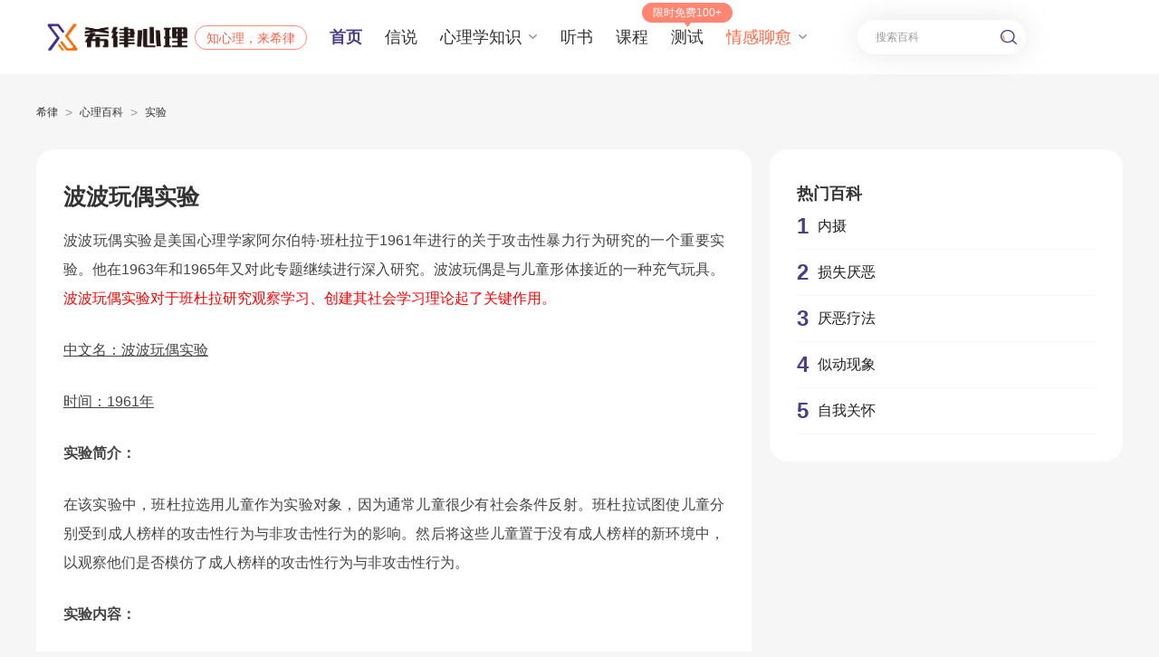

--- FILE ---
content_type: text/html;charset=UTF-8
request_url: https://www.51cmm.com/tag/bk/289.html
body_size: 4489
content:
<!DOCTYPE html>
<html>
<head>
	<meta http-equiv="Content-Type" content="text/html; charset=utf-8">
<title>波波玩偶实验的基本介绍_心理百科 - 希律心理</title>
<meta name="keywords" content="班杜拉,波波玩偶实验" />
<meta name="description" content="波波玩偶实验是美国心理学家阿尔伯特•班杜拉于1961年进行的关于攻击性暴力行为研究的一个重要实验。他在1963年和1965年又对此专题继续进行深入研究。" />
<!--/tag/bk/289.html-->
<meta name="mobile-agent" content="format=wml; url=https://m.51cmm.com/tag/bk/289.html">
<meta name="mobile-agent" content="format=xhtml; url=https://m.51cmm.com/tag/bk/289.html">
<meta name="mobile-agent" content="format=html5; url=https://m.51cmm.com/tag/bk/289.html">
<link rel="alternate" media="only screen and (max-width: 640px)" href="https://m.51cmm.com/tag/bk/289.html">
<link rel="canonical" href="https://www.51cmm.com/tag/bk/289.html">


<script type="text/javascript" src="https://static.51cmm.com/pc/js/jquery-1.8.3.min.js"></script>
<script src="https://static.51cmm.com/pc/js/jquery.cookie.min.js"></script>
<script src="https://static.51cmm.com/pc/js/swiper.min.js"></script>
<link rel="stylesheet" href="https://static.51cmm.com/pc/css/base.css?v=940188" />
<link rel="stylesheet" href="https://static.51cmm.com/pc/css/swiper.min.css?v=940188" />
<link rel="stylesheet" href="https://static.51cmm.com/pc/css/xl_ment_header.css?v=940188" />
<link rel="stylesheet" href="https://static.51cmm.com/pc/css/xl_mentality_home.css?v=940188" />
<link rel="stylesheet" href="https://static.51cmm.com/pc/css/xl_ment_details.css?v=940188" />
<link rel="stylesheet" href="https://static.51cmm.com/pc/css/xl_ment_label.css?v=940188" />
<link rel="stylesheet" type="text/css" href="https://static.51cmm.com/pc/css/xl_ad.css?v=940188" />
<script src="https://static.51cmm.com/comm/js/actionLog.js?v=940188"></script>

<script type="text/javascript">
    (/AppleWebKit.*Mobile/i.test(navigator.userAgent) || /Android|Windows Phone|webOS|iPhone|iPod|BlackBerry/i.test(navigator.userAgent) || /MIDP|SymbianOS|NOKIA|SAMSUNG|LG|NEC|TCL|Alcatel|BIRD|DBTEL|Dopod|PHILIPS|HAIER|LENOVO|MOT-|Nokia|SonyEricsson|SIE-|Amoi|ZTE/.test(navigator.userAgent)) && (location.href = location.href.replace('www.51cmm.com', 'm.51cmm.com'));
</script>


<!--分页-->

<script>
    $(function () {
        $(".gg_sm").click(function () {$(".ggsm_tc").show();});
        $(".gb_tc").click(function () {$(".ggsm_tc").hide();});
        $(".gg_close").click(function () {$(this).parent().hide()});
    });
</script>
<div class="ggsm_tc" style="display: none;">
    <a href="javascript:;" class="gb_tc"></a>风险提示：广告信息均来自平台方，不代表平台安全性，不构成建议！
</div>
</head>
<body class="bgGray">




<div class="xl_ment_header">
    <div class="width1200">
        <!-- ad code xilv_pc_topnav --><a class="ment_logo" href="/">
    <img src="//static.51cmm.com/pc/images/xl_logo.png" alt="">
</a>
<div class="ment_logo_txt">知心理，来希律</div>
<div class="ment_menu">
<a class="ment_current" href="/">首页</a>
<a href="https://m.51cmm.com/tell/" target="_blank">信说</a>
<div class="ment_menu_zskp">
  <div class="ment_menu_label">
心理学知识
<img class="ment_menu_icon" src="https://static.51cmm.com/pc/images/home/iconb_arrow.png" alt="">
</div>
<div class="zskp_list">
<a href="/wz/">知识文章</a>
<a href="/tag/bk/">心理百科</a>
<a href="/wd/">心理问答</a>
<a href="/sp/">短视频</a>
<a href="/wz/day/" target="_blank">每天学点心理学</a>
</div>
</div>
<a href="/v/ts/">听书</a>
<a href="/v/kch/">课程</a>  
<a href="/cs/">测试
<span class="menu_hover">限时免费100+</span>
</a>
       <div class="ment_menu_zskp ment_emot">
<div class="ment_menu_label">
情感聊愈
<img class="ment_menu_icon" src="https://static.51cmm.com/pc/images/home/iconb_arrow.png" alt="">
</div>
<div class="zskp_list">
<a href="/zl/tc/" target="_blank">吐槽</a>
<a href="/zl/fs/" target="_blank">分手</a>
<a href="/zl/yd/" target="_blank">异地</a>
<a href="/zl/td/" target="_blank">脱单</a>
<a href="/zl/tx/" target="_blank">同性</a>
<a href="/zl/px/" target="_blank">婆媳</a>
<a href="/zl/qt/" target="_blank">其他</a>
</div>
</div>
</div>
        <div class="ment_search">
                <form name="form1" action="/tag/bk/search.html">
                <input type="text" name="keyword" class="input" value="" placeholder="搜索百科" />
            <button class="search_icon" >
                <img src="https://static.51cmm.com/pc/images/xl_search.png" alt="">
            </button>
            </form>
        </div>
    <a id="head_alogin2"  class="head_avotor" href="/user/center/">
        <img class="head_avotor_pic" id="pic" src="https://static.51cmm.com/pc/images/infor_user.png">
    </a>
    <a id="head_alogin" href="/user/center/">登录</a>
    </div>
</div>
<script>
    $(function(){
        document.getElementById("head_alogin2").style.display = "none";
        document.getElementById("head_alogin").style.display = "none";
        $.get("/user/api/setUserLogin/",{},function(res){
            if (res.code>0){
                var img=res.headImg;
                if (img==""||img==null||img==undefined||img=="null"){
                    document.getElementById('pic').src = "https://static.51cmm.com/pc/images/infor_user.png";
                }else {
                    document.getElementById('pic').src = img;
                }
                document.getElementById("head_alogin").style.display = "none";
                document.getElementById("head_alogin2").style.display = "block";
            }else {
                document.getElementById("head_alogin").style.display = "block";
                document.getElementById("head_alogin2").style.display = "none";
            }
        });
    })
</script>
<div class="xl_ment_crumbs">
    <div class="width1200">
        <a class="crumbs_a" href="/" >希律</a>
        <span class="crumbs_icon">&gt;</span>
        <a class="crumbs_a" href="/tag/bk/" >心理百科</a>
        <span class="crumbs_icon">&gt;</span>
        <a class="crumbs_this" href="/tag/bk/sy/">实验</a>
    </div>
</div>
<div class="xl_det_main">
	<div class="xl_det_book xl_detail_label">
		<div class="paper_title">波波玩偶实验</div>
		<div class="paper_p" style="margin-top: 20px;">
			<p>波波玩偶实验是美国心理学家阿尔伯特·班杜拉于1961年进行的关于攻击性暴力行为研究的一个重要实验。他在1963年和1965年又对此专题继续进行深入研究。波波玩偶是与儿童形体接近的一种充气玩具。<span style="color: rgb(255, 0, 0);">波波玩偶实验对于班杜拉研究观察学习、创建其社会学习理论起了关键作用。</span></p><p><span style="text-decoration: underline;">中文名：波波玩偶实验</span></p><p><span style="text-decoration: underline;">时间：1961年</span></p><p><strong>实验简介：</strong></p><p>在该实验中，班杜拉选用儿童作为实验对象，因为通常儿童很少有社会条件反射。班杜拉试图使儿童分别受到成人榜样的攻击性行为与非攻击性行为的影响。然后将这些儿童置于没有成人榜样的新环境中，以观察他们是否模仿了成人榜样的攻击性行为与非攻击性行为。</p><p><strong>实验内容：</strong></p><p>班杜拉为这个实验制定了4个假设：</p><p>1、目击攻击性成人榜样行为的被试，将试图模仿或实施类似的攻击性行为，即使榜样不在现场。此外，他相信这些孩子的行为将会与那些目击非攻击性成人榜样行为的被试以及没有观察任何榜样的孩子（控制组）大为不同。</p><p>2、 榜样不在现场时，观察非攻击性成人榜样行为的被试所表现出来的攻击性行为，将不仅少于目击攻击性成人榜样行为的被试，而且少于没有观察任何榜样的孩子。</p><p>3、儿童将更乐于模仿同性榜样的行为，因为儿童通常更为认同同性的成人与家长。</p><p>4、由于攻击性行为更多地具有男性化的特征，男孩们将会更乐于展示攻击性行为，尤其是观察富于攻击性的男性榜样的男孩。</p><p>在该实验中，班杜拉让斯坦福大学幼儿园年龄介于3-6岁之间的36名男孩和36名女孩观看一位榜样殴打一个波波玩偶。</p><p>控制组、第一实验组和第二实验组各包括24名儿童，分别观看攻击性行为，以及观看非攻击性行为。</p><p>第一实验组和第二实验组再按性别再次分组。然后再分别观看同性榜样和异性榜样。</p><p><strong>实验启示：</strong></p><span style="color: rgb(255, 0, 0);">人类是可以通过观察和模仿来学会社会行为，哪怕他们并不知道这些行为背后的含义。</span>所以，父母们在孩子的成长过程中，要以身作则，避免通过自己的一些不当行为来影响到孩子身心的健康发展。
		</div>
		<div class="paper_label">
					<a href="/tag/bk/289.html" target="_blank">
					波波玩偶实验
				</a>
					<a href="/tag/bk/280.html" target="_blank">
					班杜拉
				</a>
		</div>
</div>
		<div class="xl_paper_slider">
			<div class="paper_name">热门百科</div>
			<div class="paper_ul">
					<a class="paper_li" href="/tag/bk/1429.html" target="_blank">
						<span class="paper_li_num paper_num_one">1</span>
						<span class="paper_li_txt">内摄</span>
					</a>
					<a class="paper_li" href="/tag/bk/1402.html" target="_blank">
						<span class="paper_li_num paper_num_one">2</span>
						<span class="paper_li_txt">损失厌恶</span>
					</a>
					<a class="paper_li" href="/tag/bk/1401.html" target="_blank">
						<span class="paper_li_num paper_num_one">3</span>
						<span class="paper_li_txt">厌恶疗法</span>
					</a>
					<a class="paper_li" href="/tag/bk/1400.html" target="_blank">
						<span class="paper_li_num paper_num_one">4</span>
						<span class="paper_li_txt">似动现象</span>
					</a>
					<a class="paper_li" href="/tag/bk/1300.html" target="_blank">
						<span class="paper_li_num paper_num_one">5</span>
						<span class="paper_li_txt">自我关怀</span>
					</a>
			</div>
		</div>
</div>

<div class="xl_ment_footer">
    <!-- ad code xilv_pc_footer --><ul class="footer_pic">
        <li>
            <img src="//static.51cmm.com/pc/images/footer_pic1.png" alt="" />
        </li>
        <li>
            <img src="//static.51cmm.com/pc/images/footer_pic2.png" alt="" />
        </li>
        <li>
            <img src="//static.51cmm.com/pc/images/footer_pic3.png" alt="" />
        </li>
    </ul>
     <p>
        希律心理  版权所有  @2023  <a href="https://beian.miit.gov.cn/#/" target="_blank">湘ICP备19009689号-1 </a> <a href="http://www.beian.gov.cn/portal/registerSystemInfo?recordcode=43019002001026" target="_blank">湘公网安备43019002001026号</a> <a href="https://ossqdy.ycpai.cn/xlcms/site/2021-08/27/853/20210827142215401.jpg" target="_blank"> 营业执照</a>
    </p>
<p>
    违法和不良信息举报  举报电话：15616014651   举报邮箱：xilv@ujigu.com
    <a class="link_a" href="/user/comm/?page=yhxy" target="_blank">用户协议</a>
    <a class="link_a" href="/user/comm/?page=yszc" target="_blank">隐私政策</a>
  </p>

</div>
<!--百度统计代码-->
    <script>
        var _hmt = _hmt || [];
        (function () {
            var hm = document.createElement("script");
            hm.src = "https://hm.baidu.com/hm.js?b7b37bb39224774a52620602c65074f2";
            var s = document.getElementsByTagName("script")[0];
            s.parentNode.insertBefore(hm, s);
        })();
    </script>


<script>
    $(function() {
        var croll=$(document).height()-$(window).height();
        if (croll<=0) {
            $('.xl_ment_footer').addClass("footera");
        }
    })
</script></body>
</html>


--- FILE ---
content_type: text/css
request_url: https://static.51cmm.com/pc/css/base.css?v=940188
body_size: 1233
content:
[v-cloak] {display: none!important;}
html, body, div, span, h1, h2, h3, h4, h5, h6, p,  dl, dt, dd, ol, ul, li, table, tr, th, td,a ,form,input,textarea{margin:0;padding:0;border: none;outline: none;}
a,img{ border:none;}
html {height: 100%;}
body{font:12px/1.5 Arial,"microsoft yahei",Helvetica, sans-serif;color:#333; background-color:#f5f5f5;height: 100%;min-height: 100%;height: auto !important;position: relative;}
a{ text-decoration:none; color:#333; }
ul, ol, li{ list-style: none; list-style-type:none; list-style:none;margin:0;padding:0;}
h1, h2, h3, h4, h5, h6 { font-size: 14px;font-weight: normal;}
a:hover {text-decoration:none;}
a:focus { outline: none; }
i {font-style: normal;}
img {vertical-align: top;}
.fixed:after { content: "."; display: block; clear: both; height: 0;visibility: hidden;}
.fixed { display: block; min-height: 1%;overflow: hidden;}
.fl, .fr{display: inline; }
.fl{ float: left;}
.fr{float: right; }
.clear{ clear:both;}
.width1200{ width:1200px; margin:0 auto; }
.width880{ width:880px; margin:0 auto; }
.width300{ width:300px; margin:0 auto; }
.sfwmsg1280{ width:1500px; margin:0 auto;min-width: 1280px;background: #F6F8F9;}
.hide{ display:none;}
.bgff {background: #fff;}
.tac {text-align: center;}
input {border: none;outline: none;padding: 0;margin: 0;}
input {appearance:none;-moz-appearance:none;-webkit-appearance:none;}
a,input {-webkit-tap-highlight-color: rgba(0,0,0,0);}
input[type=number] {-moz-appearance: textfield;}
input[type=number]::-webkit-inner-spin-button, input[type=number]::-webkit-outer-spin-button {-webkit-appearance: none;margin: 0;}
textarea {resize: none;border: none;outline: none;font:12px/1.5 Arial,"microsoft yahei",Helvetica, sans-serif;color:#333;}
input::-webkit-input-placeholder {color: #999;}
input:-moz-placeholder {color: #999;}
input::-moz-placeholder {color: #999;}
input:-ms-input-placeholder {color: #999;}
button {outline: none;border: none;padding: 0;}
table {width: 100%;border-collapse:collapse;border-spacing:0;border-spacing:0;table-layout: fixed;}
.ovone {display: block;white-space: nowrap;text-overflow: ellipsis;overflow: hidden;}
[v-cloak]{display: none;}
/*éšè—æ»šåŠ¨æ¡*/
.scroll_content::-webkit-scrollbar {
    width:0px;
    height:0px;
}
.scroll_content .-o-scrollbar{
    -moz-appearance: none !important;   
    background: rgba(0,255,0,0) !important;  
}
.mart30{margin-top:30px;}
.scroll_content{
	scrollbar-width: none; /*ç«ç‹*/
    -ms-scroll-chaining: chained;
    -ms-overflow-style: none;
    -ms-content-zooming: zoom;
    -ms-scroll-rails: none;
    -ms-content-zoom-limit-min: 100%;
    -ms-content-zoom-limit-max: 500%;
    -ms-scroll-snap-type: proximity;
    -ms-scroll-snap-points-x: snapList(100%, 200%, 300%, 400%, 500%);
    -ms-overflow-style: none;
    overflow: auto;
}

 .ovtwo {overflow: hidden;text-overflow: ellipsis;display: -webkit-box;-webkit-line-clamp: 2;-webkit-box-orient: vertical;}
 .ovthree {overflow: hidden;text-overflow: ellipsis;display: -webkit-box;-webkit-line-clamp: 3;-webkit-box-orient: vertical;}
 .footera{position: fixed;left: 0;bottom: 0;z-index: 99;}

/*广告*/
.gg_wz{position:absolute;right:30px;bottom:0;width:30px;height:14px;line-height:14px;text-align:center;font-size:10px;background:rgba(0,0,0,.2);z-index:2;color:#fff;-webkit-transform-origin-x: 0;-webkit-transform: scale(0.80);}
.gg_sm{display:block !important;position:absolute;right:16px;bottom:0;width:14px;height:14px;line-height:14px;text-align:center;font-size:10px;border-radius:14px;background:rgba(0,0,0,.2);z-index:2;color:#fff;font-family:Arial;-webkit-transform-origin-x: 0;-webkit-transform: scale(0.80);}
.gg_close{display:block !important;position:absolute;right:0px;bottom:0;width:14px;height:14px;line-height:14px;text-align:center;font-size:10px;border-radius:14px;background:rgba(0,0,0,.2);z-index:2;color:#fff;font-family:Arial;-webkit-transform-origin-x: 0;-webkit-transform: scale(0.80);}
.ggsm_tc{display:none;position:fixed;z-index:99999;left:50%;top:50%;transform: translate(-50%,-50%);width:450px;background:#fff;border:3px solid #ff8f8d;padding:20px;font-size:14px;border-radius:5px;line-height:22px;box-shadow:rgba(0,0,0,.5) 0 0 10px;color:#666}
.ggsm_tc .gb_tc{display:block;position:absolute;right:.45rem;top:.45rem;width:1rem;height:1rem;background:url(../images/gb_ico.png) no-repeat center}
.gg_img{position:absolute;right:0;bottom:0;width:1.85rem;height:1rem;line-height:16px;text-align:center;font-size:10px;background:url(../images/gg115.jpg);background-size: 1.85rem 1rem;z-index:2;color:#fff}

--- FILE ---
content_type: text/css
request_url: https://static.51cmm.com/pc/css/xl_ment_header.css?v=940188
body_size: 1318
content:
body{
	line-height: 1;
}

.width1200{
	width: 1200px;
	margin: 0 auto;
}
.ment_flex{
	display: flex !important;
}
.ment_show{
	display: block !important;
}
.bgWhite{
	background: #FFFFFF;
}
.bgGray{
	background: #F6F6F6;
}
.paddingbot0{
	padding-bottom: 0 !important;
}
.mart20{margin-top: 20px;}
.mask{
	position: fixed;
	left: 0;
	top: 0;
	width: 100%;
	height: 100%;
	z-index: 500;
	background: #000000;
	opacity: 0.4;
}

.xl_ment_header{width: 100%;height: 82px;background:#FFFFFF;}
.xl_ment_header .width1200{position: relative;display: flex;align-items: center;height: 100%;}
.xl_ment_header .ment_logo{display: block;width: 155px;height: 32px;margin-left: 12px;}
.xl_ment_header .ment_logo_txt{
	display: inline-block;
	padding: 1px 12px;
	height: 27px;
	border: 1px solid #FF8C7C;
	font-size: 14px;
	color: #F76149;
	margin-left: 8px;
	border-radius: 13px;
	text-align: center;
	line-height: 25px;
	box-sizing: border-box;
}
.xl_ment_header .ment_logo img{display: block;width: 100%;height: 100%;}
.xl_ment_header .ment_menu{display: flex;align-items: center;}
.xl_ment_header .ment_menu a{position: relative;display: block;cursor: pointer;margin-left: 25px;font-size: 18px;color: #333333;}
.xl_ment_header .ment_menu_zskp{
	position: relative;
	margin-left: 25px;
	font-size: 18px;
	color: #333333;
	cursor: pointer;
	padding: 14px 0;
	z-index: 200;
}
.xl_ment_header .ment_menu_label{
	display: flex;
	align-items: center;
}
.xl_ment_header .ment_menu_label:hover,
.xl_ment_header .ment_menu a:hover,
.xl_ment_header .zskp_list a:hover{
	color: #4d3f86;
}
.xl_ment_header .ment_menu_icon{
	margin-left: 8px;
}
.xl_ment_header .ment_emot .ment_menu_label{
	color: #FF6740;
}
.xl_ment_header .zskp_list{
	display: none;
	position: absolute;
	left: 50%;
	transform: translateX(-50%);
	top: 42px;
	width: 120px;
	background: #FFFFFF;
	box-shadow: 0 0 10px 0 rgba(150, 150, 150, 0.32);
	border-radius: 10px;
	padding: 8px 0;
}
.xl_ment_header .ment_menu_zskp:hover .zskp_list{
	display: block;
}
.xl_ment_header .zskp_list a{
	display: block;
	margin: 0 11px;
	height: 32px;
	line-height: 32px;
	text-align: center;
	white-space: nowrap;
	text-overflow: ellipsis;
	overflow: hidden;
	border-bottom: 1px solid #EEEEEE;
	font-size: 14px;
	color: #333333;
}
.xl_ment_header .zskp_list a:last-child{
	border-bottom: 0;
}
.xl_ment_header .ment_current{font-weight: bold !important;color: #4d3f86 !important;}

.xl_ment_header .ment_search{
	position: relative;
	display: flex;
	align-items: center;
	margin-left: 55px;
	width: 260px;
	width: 186px;
	height: 38px;
	border-radius: 19px;
	box-shadow: 0 0 30px 0 rgba(219, 219, 219, 0.67);
	background: #FFFFFF;
}
.xl_ment_header .ment_search input{
	width: 150px;
	border: 0;
	font-size: 12px;
	padding-left: 20px;
	box-sizing: border-box;
}
.xl_ment_header .search_icon{position: absolute;right: 10px;width: 18px;height: 16px;top: 11px;cursor: pointer;background: none;}
.xl_ment_header .search_icon img{display: block;width: 100%;height: 100%;}
.xl_ment_header #head_alogin{display: block;position: absolute;font-size: 18px;right: 0;top: 50%;transform: translateY(-50%);color: #4d3f86;cursor: pointer;}
.xl_ment_header .head_avotor{width: 50px;height: 50px;border-radius: 50%;margin-left:30px;}
.xl_ment_header .head_avotor_pic{width: 75%;height: auto;border-radius: 50%; margin-top: 6px;}
  
.xl_ment_header .menu_hover{
	position: absolute;
	bottom: 20px;
	left: 50%;
	transform: translateX(-50%);
	box-sizing: border-box;
	width: 100px;
	height: 27px;
	text-align: center;
	line-height: 22px;
	font-size: 12px;
	color: #FFFFFF;
	background: url(../images/home/pc_nav_icon.png) no-repeat;
	background-size: 100% 100%;
}

.xl_ment_header .head_user{
	position: absolute;
	right: 0;
	top: 50%;
	transform: translateY(-50%);
	display: block;
	width: 48px;
	height: 48px;
	border-radius: 50%;
	overflow: hidden;
	cursor: pointer;
}
.xl_ment_header .head_user img{
	display: block;
	width: 100%;
	height: 100%;
}

.xl_ment_header .home_icon{
	display: block;
	font-size: 14px;
	color: #999999;
	margin-left: 10px;
}


.xl_ment_footer{ display: block;width: 100%;height: 144px;background: url(../images/xl_footer_bg.png) no-repeat center;min-width: 1200px;box-sizing: border-box;}

.xl_ment_footer p{display: block;text-align: center;font-size: 12px;color: #ccc9ff;line-height: 24px;}
.xl_ment_footer a{color: #ccc9ff;}

.xl_ment_footer .footer_pic{
	display: flex;
	align-items: center;
	justify-content: center;
	padding: 25px 0 15px;
}
.xl_ment_footer .footer_pic li{
	display: block;
	width: 124px;
	margin-right: 8px;
}
.xl_ment_footer .footer_pic img{
	display: block;
	width: 123px;
	height: 46px;
}
.xl_ment_footer .link_a{margin-left: 10px;}

/* 面包屑 */
.xl_ment_crumbs{
	display: block;
	width: 100%;
	height: 83px;
	background: #F6F6F6;
}
.xl_ment_crumbs .width1200{
	height: 100%;
	display: flex;
	align-items: center;
}
.xl_ment_crumbs .crumbs_a{
	display: block;
	font-size: 12px;
	color: #333333;
	cursor: pointer;
}
.xl_ment_crumbs .crumbs_icon{
	display: block;
	font-size: 14px;
	padding: 0 8px;
	color: #999999;
}
.xl_ment_crumbs .crumbs_this{
	display: block;
	font-size: 12px;
	color: #333333;
	cursor: pointer;
}


.xl_home_friendly{
	display: block;
	width: 100%;
	background: #d9d8f2;
	padding: 10px 0 20px 0;
}
.xl_home_friendly .width1200{
	display: flex;
	flex-wrap: wrap;
}
.xl_home_friendly .friendly_label{
	display: block;
	font-size: 15px;
	color: #333333;
	font-weight: bold;
	margin-top: 5px;
}
.xl_home_friendly .friendly_link{
	display: flex;
	flex-wrap: wrap;
}
.xl_home_friendly .friendly_link a{
	display: block;
	font-size: 15px;
	color: #999999;
	margin-top: 5px;
	margin-right: 15px;
}

/* 分页样式 */
.page_container{
	display: flex;
	align-items: center;
	justify-content: center;
}
.page_container .page_left_icon,
.page_container .page_right_icon{
	width: 42px;
	height: 42px;
	display: flex;
	align-items: center;
	justify-content: center;
	box-sizing: border-box;
	cursor: pointer;
	background: #FFFFFF;
	border-radius: 5px;
	margin: 0 3px;
	box-shadow: 0 0 30px 0 rgba(219,219,219,0.67);
}
.page_container .page_icon{
	width: 16px;
	height: 16px;
	display: block;
}
.page_container ul{
	display: flex;
	align-items: center;
}
.page_container ul li{
	width: 42px;
	height: 42px;
	display: flex;
	align-items: center;
	justify-content: center;
	background: #FFFFFF;
	border-radius: 5px;
	margin: 0 3px;
	font-size: 16px;
	font-weight: bold;
	color: #666666;
	cursor: pointer;
	box-sizing: border-box;
}

.page_container a{
	width: 42px;
	height: 42px;
	display: flex;
	align-items: center;
	justify-content: center;
	background: #FFFFFF;
	border-radius: 5px;
	margin: 0 3px;
	font-size: 16px;
	font-weight: bold;
	color: #666666;
	cursor: pointer;
	box-sizing: border-box;
	box-shadow: 0 0 30px 0 rgba(219,219,219,0.67);
}
.page_container ul .page_cur{
	background: #4d3f86 !important;
	color: #fefefe !important;
}

.page_container .page_cur{
	background: #4d3f86 !important;
	color: #fefefe !important;
}

--- FILE ---
content_type: text/css
request_url: https://static.51cmm.com/pc/css/xl_mentality_home.css?v=940188
body_size: 3727
content:
.xl_home_main{
	position: relative;
	z-index: 10;
}

/* 希律心理首页 */
/* .xl_home_banner{display: block;width: 100%;background: #ffeeea;}
.xl_home_banner .width1200{position: relative;height: 400px;}
.xl_home_banner .banner_img{position: absolute;right: 0;bottom: 0;width: 417px;height: 395px;}
.xl_home_banner .banner_code{display:block;padding-top:40px;font-size:23px;color:#464646;letter-spacing:5px;}
.xl_home_banner .banner_name{display: block;margin-top: 45px;font-size: 71px;font-weight: bold;color: #f76149;}
.xl_home_banner .banner_notes{display: block;width: 560px;text-align: center;height: 60px;line-height: 60px;background: #ff855f;margin-top: 20px;font-size: 35px;letter-spacing: 6px;color: #FFFFFF;font-weight: bold;}
.xl_home_banner .banner_time{display: block;margin-top: 60px;font-size: 23px;color: #414140;letter-spacing: 10px;} */
.xl_home_banner{
	height: 400px;
	width: 100%;
	min-width: 1200px;
}
.xl_home_banner .swiper-slide{
	position: relative;
	overflow: hidden;
}
.xl_home_banner .swiper-slide img{
	position: absolute;
	top: 0;
	left: 50%;
	transform: translateX(-50%);
	width: 1200px;
	height: 400px;
}
.xl_home_banner .swiper-pagination{
	z-index: 500;
	bottom: 18px;
	display: flex;
	align-items: center;
	justify-content: center;
}
.xl_home_banner .swiper-pagination-bullet{
	width: 10px;
	height: 10px;
	background: rgba(255, 255, 255, 0.7);
}
.xl_home_banner .swiper-pagination-bullet-active{
	background: rgba(255, 255, 255, 1);
}

.xl_box_title{position: relative;display: flex;align-items: center;justify-content: space-between;width: 100%;}
.xl_box_title .box_title_name{position: relative;display: flex;align-items: center;}
.xl_box_title .name_txt{position: relative;z-index: 2;padding-left: 23px;font-size: 32px;color: #333333;font-weight: bold;}
.xl_box_title .name_bg{position: absolute;left: 0;bottom: 0;width: 272px;height: 28px;border-radius: 10px;z-index: 1;opacity: 0.4;}
.xl_box_title .box_more{display: flex;align-items: center;font-size: 24px;color: #999999;}
.xl_box_title .box_more img{display: block;margin-left: 10px;width: 20px;height: 20px;}

.xl_home_wikipedia{display: block;width: 100%;background: #FFFFFF;padding: 40px 0 0 0;}
.xl_home_wikipedia .name_bg{background: linear-gradient(90deg,#85d29e 0%,#ffffff 100%);}

.xl_home_wikipedia .wiki_tab_title{position: absolute;z-index: 10;top: 0;left: 220px;display: flex;align-items: center;}
.xl_home_wikipedia .wiki_tab_title li{cursor: pointer;display: block;padding: 0 20px;margin-right: 30px;font-size: 24px;color: #666666;}
.xl_home_wikipedia .wiki_curr{font-size: 32px !important;font-weight: bold !important;color: #4d3f86 !important;}
.xl_home_wikipedia .wiki_content{display: block;width: 100%;margin-top: 10px;}
.xl_home_wikipedia .wiki_item{display: none;flex-wrap: wrap;width: 100%;}
.xl_home_wikipedia .wiki_view{
	position: relative;
	display: block;
	width: 132px;
	height: 155px;
	background: #FFFFFF;
	border-radius: 30px;
	box-shadow: 0 0 30px 0 rgba(219, 219, 219, 0.67);
	margin-right: 20px;
	margin-top: 40px;
	overflow: hidden;
}
.xl_home_wikipedia .wiki_view:nth-child(8n){margin-right: 0;}
.xl_home_wikipedia .wiki_top{
	position: absolute;
	z-index: 1;
	top: -82px;
	left: 50%;
	transform: translateX(-50%);
	width: 322px;
	height: 156px;
	opacity: 0.1;
	border-radius: 0 0 50% 50%;
}
.xl_home_wikipedia .wiki_view_in{position: relative;z-index: 2;}
.xl_home_wikipedia .wiki_view_name{
	display: flex;
	flex-wrap: wrap;
	align-items: center;
	line-height: 25px;
	width: 100%;
	padding: 0 20px;
	box-sizing: border-box;
	height: 73px;
	font-size: 16px;
	font-weight: bold;
}
.xl_home_wikipedia .wiki_view_icon{
	display: block;
	width: 10px;
	height: 22px;
	margin: 0 auto;
	margin-top: -11px;
}
.xl_home_wikipedia .wiki_view_txt{
	width: 108px;
	margin: 0 auto;
	margin-top: 8px;
	height: 40px;
	display: flex;
	flex-wrap: wrap;
	align-items: center;
	justify-content: center;
	font-size: 14px;
	color: #666666;
	line-height: 24px;
}
.xl_home_wikipedia .wiki_view_txt span,
.xl_home_wikipedia .wiki_view_name span{
	display: block;
	width: 100%;
	text-align: center;
	display: -webkit-box;
	-webkit-line-clamp:2;
	-webkit-box-orient: vertical;
	text-overflow: ellipsis;
	overflow: hidden;
}
.xl_home_wikipedia .wiki_purple .wiki_top{background: #6665ad;}
.xl_home_wikipedia .wiki_purple .wiki_view_name{color: #4d3f86;}
.xl_home_wikipedia .wiki_green .wiki_top{background: #85d29e;}
.xl_home_wikipedia .wiki_green .wiki_view_name{color: #5eb67b;}
.xl_home_wikipedia .wiki_orange .wiki_top{background: #ff9669;}
.xl_home_wikipedia .wiki_orange .wiki_view_name{color: #ff8049;}
.xl_home_wikipedia .wiki_blue .wiki_top{background: #7ad3f5;}
.xl_home_wikipedia .wiki_blue .wiki_view_name{color: #3ac9ff;}

.xl_home_study{display: block;width: 100%;background: url(../images/home/home_every_bg.png) no-repeat center;padding-top: 140px;padding-bottom: 60px;}
.xl_home_study .study_title{display: flex;align-items: center;justify-content: space-between;}
.xl_home_study .study_title_name{display: flex;align-items: center;font-size: 40px;color: #4d3f86;font-weight: bold;}
.xl_home_study .study_title_name h3{display: flex;align-items: center;font-size: 40px;color: #4d3f86;font-weight: bold;}
.xl_home_study .study_title_name img{display: block;width: 35px;height: 35px;margin-right: 20px;}
.xl_home_study .study_more img{display: block;width: 20px;height: 20px;}
.xl_home_study .study_cont{display: block;width: 100%;padding: 0 40px;box-sizing: border-box;border-radius: 30px;background: #FFFFFF;margin-top: 40px;height: 250px;}
.xl_home_study .study_label{display: block;padding-top: 50px;font-size: 26px;color: #333333;font-weight: bold;}
.xl_home_study .study_cont p{display: block;width: 100%;font-size: 18px;line-height: 36px;color: #333333;text-align: justify;text-overflow: ellipsis;display: -webkit-box;-webkit-line-clamp:3;-webkit-box-orient: vertical;overflow: hidden;margin-top: 20px;}

.xl_home_course{display: block;width: 100%;padding-top: 75px;padding-bottom: 85px;background: #FFFFFF;}
.xl_home_course .name_bg{background: linear-gradient(90deg,#fbe693 0%,#ffffff 100%);}
.xl_home_course .course_list{display: flex;flex-wrap: wrap;width: 100%;padding-top: 40px;}
.xl_home_course .course_view{position: relative;display: block;width: 280px;height: 265px;background: #FFFFFF;border-radius: 20px;box-shadow: 0 0 30px 0 rgba(219, 219, 219, 0.67);overflow: hidden;margin-top: 30px;margin-right: 26px;}
.xl_home_course .course_view:nth-child(4n){margin-right: 0;}
.xl_home_course .course_top{display: block;width: 100%;height: 160px;}
.xl_home_course .course_title{display: block;width: 100%;padding: 0 15px;box-sizing: border-box;margin-top: 8px;text-align: justify;font-size: 18px;color: #333333;line-height: 24px;font-weight: bold;display: -webkit-box;-webkit-line-clamp:2;-webkit-box-orient: vertical;text-overflow: ellipsis;overflow: hidden;}
.xl_home_course .course_bot{position: absolute;left: 0;bottom: 20px;width: 100%;display: flex;align-items: center;justify-content: space-between;}
.xl_home_course .course_bot_l{display: flex;align-items: center;margin-left: 15px;}
.xl_home_course .course_name{display: block;font-size: 14px;color: #333333;}
.xl_home_course .course_num{display: block;font-size: 12px;color: #85d29e;margin-left: 15px;}
.xl_home_course .course_payNum{display: block;font-size: 14px;font-weight: bold;color: #e3220a;margin-right: 15px;}
.xl_home_course .course_payNum span{font-size: 24px;}

.xl_home_paper{display: block;width: 100%;background: #f6f6f6;padding-top: 40px;padding-bottom: 60px;}
.xl_home_paper .paper_tab_title{display: flex;align-items: center;}
.xl_home_paper .paper_tab_title li{cursor: pointer;margin-right: 65px;font-size: 24px;color: #666666;}
.xl_home_paper .paper_curr{font-size: 30px !important;font-weight: bold !important;color: #4d3f86 !important;}
.xl_home_paper .paper_content{display: block;width: 100%;padding-top: 25px;}
.xl_home_paper .paper_item{display: none;flex-wrap: wrap;width: 100%;}
.xl_home_paper .paper_view{display: flex;align-items: center;justify-content: space-between;width: 585px;height: 176px;background: #FFFFFF;border-radius: 20px;margin-right: 30px;margin-top: 30px;}
.xl_home_paper .paper_view:nth-child(2n){margin-right: 0;}
.xl_home_paper .paper_view_l{display: block;margin-left: 30px;width: 310px;}
.xl_home_paper .paper_view_title{display: block;width: 100%;text-align: justify;font-size: 18px;line-height: 28px;color: #1f1f1f;font-weight: bold;white-space: nowrap;text-overflow: ellipsis;overflow: hidden;}
.xl_home_paper .paper_view_notes{display: block;width: 100%;font-size: 14px;color: #666666;cursor: pointer;text-align: justify;text-overflow: ellipsis;display: -webkit-box;-webkit-line-clamp: 2;-webkit-box-orient: vertical;overflow: hidden;line-height: 22px;margin-top: 5px;max-height:44px; }
.xl_home_paper .paper_view_bot{display: flex;align-items: center;justify-content: space-between;width: 100%;margin-top: 15px;}
.xl_home_paper .paper_bot_l{display: flex;align-items: center;}
.xl_home_paper .paper_green_btn{display: flex;align-items: center;font-size: 14px;color: #85d29e;margin-right: 20px;}
.xl_home_paper .paper_red_btn{display: flex;align-items: center;font-size: 14px;color: #ff9669;}
.xl_home_paper .paper_green_btn img,
.xl_home_paper .paper_red_btn img{display: block;width: 16px;height: 16px;margin-right: 5px;}
.xl_home_paper .paper_time{display: block;font-size: 14px;color: #999999;}
.xl_home_paper .paper_img{display: block;border-radius: 10px;width: 177px;height: 115px;margin-right: 25px;}

.xl_home_quest{display: block;width: 100%;padding-top: 30px;padding-bottom: 40px;background: #e9e8f9;}

.xl_home_hotbook{display: block;width: 100%;padding-top: 50px;padding-bottom: 85px;background: #FFFFFF;}
.xl_home_hotbook .name_bg,
.xl_box_title .name_red{background: linear-gradient(90deg,#ff9669 0%,#ffffff 100%);}
.xl_home_hotbook .hotbook_list{display: flex;flex-wrap: wrap;padding-top: 25px;width: 100%;}
.xl_home_hotbook .hotbook_view{display: block;position: relative;width: 280px;margin-top: 55px;margin-right: 26px;}
.xl_home_hotbook .hotbook_view:nth-child(4n){margin-right: 0;}
.xl_home_hotbook .book_cont{display: inline-block;width: 100%;}
.xl_home_hotbook .book_bg{position: relative;z-index: 1;width: 100%;margin-top: 151px;height: 127px;border-radius: 10px;}
.xl_home_hotbook .book_bg_green{background: #85D29E !important;opacity: 0.25 !important;}
.xl_home_hotbook .book_bg_red{background: #FF9669 !important;opacity: 0.25 !important;}
.xl_home_hotbook .book_bg_yellow{background: #fbe693 !important;opacity: 0.3 !important;}
.xl_home_hotbook .book_bg_purple{background: #6246d1 !important;opacity: 0.16 !important;}
.xl_home_hotbook .book_img{position: absolute;z-index: 2;top: 0;left: 50%;transform: translateX(-50%);width: 182px;height: 262px;}
.xl_home_hotbook .book_title{position: absolute;z-index: 5;left: 50%;transform: translateX(-50%);width: 162px;padding: 4px;box-sizing: border-box;top: 42px;background: #FFFFFF;}
.xl_home_hotbook .book_title_in{display: block;width: 100%;border: 1px solid #574089;box-sizing: border-box;}
.xl_home_hotbook .book_title_txt{display: block;width: 120px;margin: 0 auto;text-align: center;font-size: 20px;line-height: 36px;color: #333333;font-weight: bold;display: -webkit-box;-webkit-line-clamp:2;-webkit-box-orient: vertical;text-overflow: ellipsis;overflow: hidden;}
.xl_home_hotbook .book_title_notes{position: relative;display: block;text-align: center;font-size: 12px;color: #666666;padding: 9px 0;}
.xl_home_hotbook .book_title_notes::before{content: '';position: absolute;left: 50%;transform: translateX(-50%);top: 0;width: 26px;height: 2px;background: #574089;}
.xl_home_hotbook .hotbook_name{display: block;width: 100%;text-align: center;margin-top: 25px;white-space: nowrap;overflow: hidden;font-size: 24px;color: #1f1f1f;font-weight: bold;text-overflow: ellipsis;}

.xl_home_quest{display: block;width: 100%;padding-top: 30px;padding-bottom: 40px;background: #e9e8f9;}
.xl_home_quest .quest_name{display: flex;align-items: center;font-size: 48px;color: #333333;font-weight: bold;}
.xl_home_quest .quest_name h3{display: flex;align-items: center;font-size: 32px;color: #333333;font-weight: bold;}
.xl_home_quest .quest_name img{display: block;width: 44px;height: 44px;margin-right: 45px;}
.xl_home_quest .quest_cont{display: flex;align-items: center;justify-content: space-between;width: 100%;margin-top: 60px;}
.xl_home_quest .quest_ul{display: block;width: 575px;border-radius: 30px;background: #FFFFFF;}
.xl_home_quest .quest_li{width: 510px;margin-left: 35px;height: 70px;display: flex;align-items: center;justify-content: space-between;border-bottom: 1px solid #f6f6f6;}
.xl_home_quest .quest_li_title{display: flex;align-items: center;font-size: 20px;color: #1f1f1f;margin-left: 15px;font-weight: bold;}
.xl_home_quest .quest_li_title img{display: block;width: 32px;height: 32px;margin-right: 15px;}
.xl_home_quest .quest_li_title span{display: block;width: 320px;white-space: nowrap;overflow: hidden;text-overflow: ellipsis;font-size: 20px;color: #1f1f1f;font-weight: bold;}
.xl_home_quest .quest_time{display: block;margin-right: 5px;font-size: 16px;color: #b0b0b0;}
.xl_home_quest .quest_li_title h3{display: block;width: 320px;white-space: nowrap;overflow: hidden;text-overflow: ellipsis;font-size: 20px;color: #1f1f1f;}

/* 2021-12-6 */
/* .xl_home_letter{padding: 40px 0;background: #FFFFFF;padding-bottom:0px}
.xl_home_letter .width1200{background: #FFFAF8;box-shadow: 1px 2px 24px 0 #D5D5D5;border-radius: 20px;display: flex;align-items: center;}
.xl_home_letter .letter_says{position: relative;width: 662px;height: 415px;background: url(../images/home/home_xs_bg.png) no-repeat;background-size: 100% 100%;}
.xl_home_letter .says_title{padding: 0 30px;padding-top: 40px;display: flex;align-items: center;justify-content: space-between;}
.xl_home_letter .says_title_l{display: flex;align-items: center;}
.xl_home_letter .says_name{display: block;color: #F76149;font-size: 30px;font-weight: bold;}
.xl_home_letter .says_link{margin-left: 10px;width: 154px;height: 30px;display: flex;align-items: center;justify-content: center;background: url(../images/home/xs_border.png) no-repeat;background-size: 100% 100%;font-size: 16px;color: #F76149;}
.xl_home_letter .says_link img{display: block;width: 7px;height: 12px;margin-left: 7px;}
.xl_home_letter .says_more{display: flex;align-items: center;font-size: 18px;color: #333333;}
.xl_home_letter .says_more img{display: block;width: 8px;height: 12px;margin-left: 8px;}
.xl_home_letter .says_box{position: absolute;background: #FFFFFF;border: 1px solid #FF7663;box-sizing: border-box;}
.xl_home_letter .says_box1{left: 26px;bottom: 203px;width: 179px;padding: 10px 21px;text-align: center;border-radius: 20px 20px 0 20px;font-size: 18px;color: #333333;line-height: 30px;font-weight: bold;}
.xl_home_letter .box_time{font-size: 20px;color: #F76149;}
.xl_home_letter .says_box2{left: 22px;bottom: 53px;width: 179px;padding: 8px 50px;border: 1px solid #FF7663;border-radius: 20px 20px 0 20px;font-size: 18px;font-weight: bold;color: #333333;line-height: 30px;text-align: center;}
.xl_home_letter .box_red{color: #F76149;}
.xl_home_letter .says_box3{right: 25px;bottom: 130px;width: 184px;border: 1px solid #FF7663;border-radius: 20px 20px 20px 0;padding: 10px 28px;text-align: center;font-size: 18px;font-weight: bold;color: #000000;line-height: 30px;}
.xl_home_letter .says_btn{position: absolute;bottom: 85px;left: 238px;width: 167px;height: 34px;background: #FF855F;box-shadow: 0 3px 6px 0 rgba(247, 97, 73, 0.4);border-radius: 17px;display: flex;align-items: center;justify-content: center;font-size: 18px;font-weight: bold;color: #FFFFFF;}
.xl_home_letter .letter_function,
.xl_home_letter .letter_case{margin-left: 30px;width: 226px;height: 350px;box-sizing: border-box;}
.xl_home_letter .letter_function{background: url(../images/home/xs_view1.png) no-repeat;background-size: 100% 100%;}
.xl_home_letter .letter_case{background: url(../images/home/xs_view2.png) no-repeat;background-size: 100% 100%;}
.xl_home_letter .letter_icon{display: block;width: 86px;height: 86px;margin: 0 auto;margin-top: 60px;}
.xl_home_letter .letter_title{display: block;text-align: center;font-size: 24px;font-weight: bold;color: #333333;margin-top: 28px;}
.xl_home_letter .letter_ul{display: block;margin: 0 28px;margin-top: 10px;font-size: 16px;color: #333333;line-height: 34px;}
.xl_home_letter .letter_notes{display: block;text-align: center;margin-top: 10px;font-size: 18px;color: #FF7663;}
.xl_home_letter .letter_p{margin: 0 22px;margin-top: 20px;font-size: 16px;color: #333333;line-height: 30px;text-align: center;} */

.xl_home_letter{padding: 70px 0 35px;background: #FFFFFF;}
.xl_home_letter .width1200{display: flex;align-items: center;justify-content: space-between;}
.xl_home_letter .letter_view{cursor: pointer;width: 228px;height: 365px;background: #FFFFFF;box-shadow: 0 0 18px 0 rgba(219, 219, 219, 0.67);border-radius: 20px;box-sizing: border-box;padding-left: 15px;}
.xl_home_letter .letter_title{font-size: 22px;font-weight: bold;color: #333333;padding-top: 40px;}
.xl_home_letter .letter_notes{display: flex;align-items: center;margin-top: 15px;font-size: 16px;color: #333333;}
.xl_home_letter .letter_notes img{display: block;width: 18px;height: 16px;margin-right: 5px;}
.xl_home_letter .letter_h2{margin-top: 38px;font-size: 16px;color: #333333;}
.xl_home_letter .letter_p{font-size: 16px;color: #333333;line-height: 30px;text-align: justify;margin-top: 10px;margin-right: 15px;overflow: hidden;min-height: 60px;}
.xl_home_letter .letter_label{display: flex;flex-wrap: wrap;}
.xl_home_letter .letter_label span{display: block;box-sizing: border-box;height: 26px;margin-right: 10px;background: #FFFFFF;font-size: 16px;line-height: 26px;padding: 0 10px;max-width: 120px;white-space: nowrap;overflow: hidden;text-overflow: ellipsis;margin-top: 10px;border-radius: 5px;}
.xl_home_letter .letter_btn{display: block;width: 167px;height: 38px;margin: 0 auto;margin-top: 24px;text-align: center;line-height: 38px;font-size: 18px;font-weight: bold;border-radius: 19px;}
/* .xl_home_letter .letter_view_one{background: linear-gradient(180deg,#FFF5F0 0%,#FFE0D3 100%);} */
.xl_home_letter .letter_view:hover{
	background: linear-gradient(180deg,#FFF5F0 0%,#FFE0D3 100%);
}
.xl_home_letter .letter_view:hover .letter_notes{font-size: 16px;color: #FF7663;}
.xl_home_letter .letter_view_one .letter_label span,
.xl_home_letter .letter_view_two .letter_label span{border: 1px solid #FF855F;color: #FF855F;}
.xl_home_letter .letter_view_one .letter_btn{
	color: #1cace4;
	background: #e6f8ff;
}
.xl_home_letter .letter_view_two .letter_btn{background: #FFF4F0;color: #FF8049;}
.xl_home_letter .letter_view_three .letter_label span{border: 1px solid #5EB67B;color: #5EB67B;}
.xl_home_letter .letter_view_three .letter_btn{background: #F3FAF5;color: #5EB67B;}
.xl_home_letter .letter_view_four .letter_label span{border: 1px solid #AAA6C3;color: #4D3F86;}
.xl_home_letter .letter_view_four .letter_btn{background: #EFEFF7;color: #4D3F86;}
.xl_home_letter .letter_view:hover .letter_btn{background: #FF855F;box-shadow: 0 3px 6px 0 rgba(247, 97, 73, 0.4);color: #FFFFFF;}
.xl_home_letter .letter_view:hover .letter_title span{color: #F76149;}

.xl_home_letter .letter_slide{
	width: 228px;
	height: 365px;
	display: flex;
	flex-direction: column;
	justify-content: space-between;
}
.xl_home_letter .letter_atten{
	width: 228px;
	height: 225px;
	display: flex;
	flex-direction: column;
	justify-content: center;
	align-items: center;
	box-sizing: border-box;
	border-radius: 20px;
	background: #FFFFFF;
	box-shadow: 0 0 20px 0 rgba(0, 0, 0, 0.06);
}
.xl_home_letter .atten_logo{
	width: 157px;
	height: 24px;
}
.xl_home_letter .atten_notes{
	width: 120px;
	text-align: center;
	margin-top: 8px;
	font-size: 14px;
	color: #657180;
	line-height: 22px;
}
.xl_home_letter .atten_ewm{
	width: 110px;
	height: 110px;
	margin-top: 5px;
}
.xl_home_letter .atten_adv{
	width: 228px;
	height: 123px;
	border-radius: 20px;
	overflow: hidden;
}
.xl_home_letter .atten_adv img{
	display: block;
	width: 100%;
	height: 100%;
}

/* 希律-心理百科 */
.xl_wiki_box{padding-top: 0 !important;padding-bottom: 100px !important;}
.xl_wiki_box .wiki_tab_title{margin-top: 50px !important;position: relative;left: 0;}

/* 2022-07-15 更新 */
.xlcms_hotCatch{background: #F6F6F6;padding-top: 55px;padding-bottom: 40px;}
.xlcms_hotCatch .catch_list{display: flex;width: 100%;overflow-x: auto;padding-top: 35px;padding-bottom: 20px;}
/* .xlcms_hotCatch .catch_list::-webkit-scrollbar{
	display: none;
} */
.xlcms_hotCatch .catch_view{display: flex;align-items: center;width: 590px;min-width: 590px;height: 190px;background: #FFFFFF;box-shadow: 0 0 30px 0 rgba(219,219,219,0.67);border-radius: 20px;box-sizing: border-box;margin-right: 20px;padding: 0 30px;}
.xlcms_hotCatch .catch_img{display: block;width: 88px;height: 127px;border-radius: 15px;}
.xlcms_hotCatch .catch_info{margin-left: 15px;width: 425px;}
.xlcms_hotCatch .catch_title{width: 100%;white-space: nowrap;overflow: hidden;text-overflow: ellipsis;font-size: 24px;font-weight: bold;color: #1F1F1F;}
.xlcms_hotCatch .catch_txt{width: 100%;white-space: nowrap;overflow: hidden;text-overflow: ellipsis;margin-top: 20px;font-size: 18px;color: #666666;}
.xlcms_hotCatch .catch_bot{display: flex;align-items: center;justify-content: space-between;margin-top: 15px;}
.xlcms_hotCatch .catch_num{font-size: 20px;font-weight: bold;color: #FF6B5D;}
.xlcms_hotCatch .catch_listen{display: block;width: 140px;height: 40px;background: #FF6B5D;border-radius: 20px;text-align: center;line-height: 40px;font-size: 20px;color: #FFFFFF;}

--- FILE ---
content_type: text/css
request_url: https://static.51cmm.com/pc/css/xl_ment_details.css?v=940188
body_size: 5917
content:

.xl_det_main{
	display: flex;
	align-items: flex-start;
	justify-content: space-between;
	padding-bottom: 80px;
	width: 1200px;
	margin: 0 auto;
}
.slider_fixed{
	position: fixed;
	top: 0;
	left: 50%;
	margin-left: 210px;
}

/* 标签详情页 */
.xl_detail_label{display: block;width: 790px;background: #FFFFFF;border-radius: 20px;}
.xl_detail_label .det_label_text{position: relative;display: block;padding: 0 30px;padding-top: 40px;width: 100%;box-sizing: border-box;}
.xl_detail_label .det_label_name{display: block;font-size: 25px;color: #333333;font-weight: bold;}
.xl_detail_label .det_label_p{display: block;width: 100%;margin-top: 25px;height:auto;overflow: hidden;font-size: 16px;line-height: 36px;}
.xl_detail_label .det_label_p p{display: block;width: 100%;color: #333333;text-align: justify;}
.xl_detail_label .det_label_more{position: absolute;z-index: 2;bottom: 0;left: 0;width: 100%;height: 105px;display: flex;justify-content: center;align-items: flex-end;background: linear-gradient(180deg,rgba(255,255,255,0) 0%,rgba(255,255,255,1) 65%);}
.xl_detail_label .det_label_more a{display: flex;align-items: flex-end;width: 80px;height: 60px;}
.xl_detail_label .det_label_more a img{display: block;width: 30px;height: 27px;margin: 0 auto;}
.xl_detail_label .det_paper_label{display: block;margin-top: 60px;margin-left: 30px;font-size: 24px;color: #333333;font-weight: bold;}
.xl_detail_label .det_paper_title{width: 730px;max-width: 730px;margin: 0 auto;display: flex;align-items: center;margin-top: 30px;overflow-x: auto;}
.xl_detail_label .det_paper_title::-webkit-scrollbar{display:none;}
.xl_detail_label .det_paper_title li{display: block;cursor: pointer;width: 88px;min-width: 88px;height: 46px;text-align: center;line-height: 46px;border-radius: 15px;background: #bfbfbf;margin-right: 20px;font-size: 22px;color: #FFFFFF;}
.xl_detail_label .det_cur{background: #FF9669 !important;color: #FFFFFF !important;font-weight: bold !important;}
.xl_detail_label .det_paper_cont{display: block;width: 100%;padding: 0 30px;box-sizing: border-box;margin-top: 30px;padding-bottom: 105px;}
.xl_detail_label .paper_item{display: none;}
.xl_detail_label .paper_view{display: flex;align-items: center;justify-content: space-between;width: 100%;padding: 25px 0 30px 0;}
.xl_detail_label .paper_view_l{display: block;width: 505px;}
.xl_detail_label .paper_view_title{display: block;font-weight: bold;width: 100%;text-align: justify;font-size: 18px;color: #1f1f1f;line-height: 28px;text-overflow: ellipsis;display: -webkit-box;-webkit-line-clamp:2;-webkit-box-orient: vertical;overflow: hidden;}
.xl_detail_label .paper_view_notes{
	display: block;
	width: 100%;
	height: 44px;
	font-size: 14px;
	color: #666666;
	cursor: pointer;
	text-align: justify;
	text-overflow: ellipsis;
	display: -webkit-box;
	-webkit-line-clamp:2;
	-webkit-box-orient: vertical;
	overflow: hidden;
	line-height: 22px;
	margin-top: 5px;
}
.book_paper_list .paper_view_title{
	white-space: nowrap !important;
	display: block !important;
}
.xl_detail_label .paper_view_bot{display: flex;align-items: center;justify-content: space-between;width: 100%;margin-top: 10px;}
.xl_detail_label .paper_bot_l,
.xl_detail_label .paper_green_btn,
.xl_detail_label .paper_red_btn{display: flex;align-items: center;}
.xl_detail_label .paper_green_btn{font-size: 14px;color: #85d29e;}
.xl_detail_label .paper_red_btn{margin-left: 25px;font-size: 14px;color: #ff9669;}
.xl_detail_label .paper_green_btn img,
.xl_detail_label .paper_red_btn img{display: block;width: 16px;height: 16px;margin-right: 5px;}
.xl_detail_label .det_view_img{display: block;width: 10.5rem;height: 7rem;}
.xl_detail_label .paper_time{display: block;font-size: 14px;color: #999999;margin-left: 0 !important;margin-top: 0 !important;}
 .article_cut{  line-height: 2;word-break: break-all;overflow: hidden;text-overflow: ellipsis;max-height: 200px; } 
.article_cut_ct{ position: relative;} 


.xl_course_slider{display: block;width: 390px;background: #FFFFFF;border-radius: 20px;padding: 40px 0;}
.xl_course_slider .course_label{display: block;margin-left: 30px;font-size: 18px;color: #333333;font-weight: bold;}
.xl_book_slider .course_label{display: block;margin-left: 30px;font-size: 18px;color: #333333;font-weight: bold;}

.xl_course_slider .course_link{display: block;width: 330px;margin: 0 auto;}
.xl_book_slider .course_link{display: block;width: 330px;margin: 0 auto;}

.xl_course_slider .course_view{position: relative;display: block;width: 330px;height: 314px;background: #FFFFFF;border-radius: 20px;box-shadow: 0 0 30px 0 rgba(219, 219, 219, 0.67);margin-top: 25px;overflow: hidden;}
.xl_book_slider .course_view{position: relative;display: block;width: 330px;height: 314px;background: #FFFFFF;border-radius: 20px;box-shadow: 0 0 30px 0 rgba(219, 219, 219, 0.67);margin-top: 25px;overflow: hidden;}

.xl_course_slider .course_top{display: block;width: 100%;height: 186px;}
.xl_book_slider .course_top{display: block;width: 100%;max-height: 186px;}

.xl_course_slider .course_title{display: block;padding: 0 15px;width: 100%;box-sizing: border-box;margin-top: 10px;font-size: 18px;line-height: 24px;color: #333333;text-align: justify;text-overflow: ellipsis;display: -webkit-box;-webkit-line-clamp:2;-webkit-box-orient: vertical;overflow: hidden;font-weight: bold;}
.xl_book_slider .course_title{display: block;padding: 0 15px;width: 100%;box-sizing: border-box;margin-top: 10px;font-size: 18px;line-height: 24px;color: #333333;text-align: justify;text-overflow: ellipsis;display: -webkit-box;-webkit-line-clamp:2;-webkit-box-orient: vertical;overflow: hidden;}


.xl_course_slider .course_bot{position: absolute;left: 0;bottom: 25px;width: 100%;display: flex;align-items: center;justify-content: space-between;}
.xl_book_slider .course_bot{position: absolute;left: 0;bottom: 25px;width: 100%;display: flex;align-items: center;justify-content: space-between;}

.xl_course_slider .course_bot_l{display: flex;align-items: center;margin-left: 15px;}
.xl_book_slider .course_bot_l{display: flex;align-items: center;margin-left: 15px;}

.xl_course_slider .course_name{display: block;font-size: 14px;color: #333333;}
.xl_book_slider .course_name{display: block;font-size: 14px;color: #333333;}

.xl_course_slider .course_num{display: block;font-size: 12px;color: #85d29e;margin-left: 15px;}
.xl_book_slider .course_num{display: block;font-size: 12px;color: #85d29e;margin-left: 15px;}

.xl_course_slider .course_payNum{display: block;font-size: 14px;font-weight: bold;color: #e3220a;margin-right: 15px;}
.xl_book_slider .course_payNum{display: block;font-size: 14px;font-weight: bold;color: #e3220a;margin-right: 15px;}

.xl_course_slider .course_payNum span{font-size: 24px;}
.xl_book_slider .course_payNum span{font-size: 24px;}


/* 每天学点心理学详情 */
.xl_det_matter{display: block;width: 790px;border-radius: 20px;background: #FFFFFF;padding-bottom: 60px;}
.xl_det_matter .matter_name{display: block;width: 100%;padding: 0 30px;box-sizing: border-box;padding-top: 25px;text-align: justify;font-size: 25px;font-weight: bold;color: #333333;line-height: 40px;}
.xl_det_matter .matter_time{display: block;margin-top: 4px;margin-left: 30px;font-size: 18px;color: #999999;}
.xl_det_matter .matter_text{margin-top: 40px;display: block;width: 100%;padding: 0 30px;box-sizing: border-box;font-size: 16px;line-height: 36px;}
.xl_det_matter .matter_text p{display: block;width: 100%;text-align: justify;color: #333333;}
.xl_det_matter .matter_btn_row{display: flex;align-items: center;justify-content: space-between;margin-top: 30px;padding: 0 210px;width: 100%;box-sizing: border-box;}
.xl_det_matter .matter_btn{display: flex;align-items: center;justify-content: center;width: 145px;height: 40px;border-radius: 20px;cursor: pointer;font-size: 14px;color: #FFFFFF;}
.xl_det_matter .matter_btn img{display: block;width: 15px;height: 15px;margin-right: 10px;}
.xl_det_matter .matter_btn_org{background: #FF9669 !important;}
.xl_det_matter .matter_btn_green{background: #85D29E !important;}

.xl_course_slider .daily_ul{display: block;margin-left: 64px;margin-top: 30px;border-left: 1px dashed #ff5e00;}
.xl_course_slider .daily_li{position: relative;margin-top: 45px;display: block;}
.xl_course_slider .daily_li:first-child{margin-top: 0;}
.xl_course_slider .daily_time{display: block;position: absolute;left: -34px;top: 50%;transform: translateY(-50%);width: 68px;height: 24px;border-radius: 12px;background: #ff9669;text-align: center;line-height: 24px;font-size: 16px;color: #fefefe;}
.xl_course_slider .daily_li_txt{display: block;margin-left: 55px;font-size: 14px;color: #333333;width: 240px;overflow: hidden;white-space: nowrap;text-overflow: ellipsis;}

/* 希律-书单 */
.xl_det_book{position: relative;display: block;width: 790px;background: #FFFFFF;border-radius: 20px;margin-bottom: 120px;}
.xl_det_book .book_tab_title{display: flex;align-items: center;width: 100%;padding: 0 30px;box-sizing: border-box;padding-top: 40px;}
.xl_det_book .book_tab_title li{cursor: pointer;font-size: 18px;color: #666666;margin-right: 35px;}
.xl_det_book .book_cur a {font-weight: bold !important;font-size: 20px !important;color: #4d3f86 !important;}
.xl_det_book .book_content{display: block;width: 100%;padding: 0 30px;box-sizing: border-box;margin-top: 20px;padding-bottom: 45px;}
.xl_det_book .book_item{display: none;}
.xl_det_book .book_view{display: flex;align-items: center;justify-content: space-between;width: 100%;padding: 20px 0;border-bottom: 1px solid #F6F6F6;}
.xl_det_book .hotbook_view{display: block;width: 257px;}
.xl_det_book .book_cont{display: block;width: 100%;position: relative;padding-top: 150px;}
.xl_det_book .book_bg{display: block;width: 100%;height: 128px;border-radius: 10px;position: relative;z-index: 1;}
.xl_det_book .book_img{position: absolute;z-index: 2;top: 0;left: 50%;transform: translateX(-50%);width: 182px;height: 262px;}
.xl_det_book .book_bg_green{background: #85D29E !important;opacity: 0.25 !important;}
.xl_det_book .book_bg_red{background: #FF9669 !important;opacity: 0.25 !important;}
.xl_det_book .book_bg_yellow{background: #fbe693 !important;opacity: 0.3 !important;}
.xl_det_book .book_bg_purple{background: #6246d1 !important;opacity: 0.16 !important;}
.xl_det_book .book_title{position: absolute;z-index: 5;left: 50%;transform: translateX(-50%);width: 162px;padding: 4px;box-sizing: border-box;top: 42px;background: #FFFFFF;}
.xl_det_book .book_title_in{display: block;width: 100%;border: 1px solid #574089;box-sizing: border-box;}
.xl_det_book .book_title_txt{display: block;width: 120px;margin: 0 auto;text-align: center;font-size: 20px;line-height: 36px;color: #333333;font-weight: bold;display: -webkit-box;-webkit-line-clamp: 2;-webkit-box-orient: vertical;text-overflow: ellipsis;overflow: hidden;}
.xl_det_book .book_title_notes{position: relative;display: block;text-align: center;font-size: 12px;color: #666666;padding: 9px 0;}
.xl_det_book .book_title_notes::before{content: '';position: absolute;left: 50%;transform: translateX(-50%);top: 0;width: 26px;height: 2px;background: #574089;}
.xl_det_book .book_right{display: block;width: 440px;}
.xl_det_book .book_name{display: block;font-size: 24px;font-weight: bold;color: #1f1f1f;}
.xl_det_book .book_text{display: block;width: 100%;margin-top: 10px;font-size: 20px;color: #666666;line-height: 30px;text-align: justify;display: -webkit-box;-webkit-line-clamp:3;-webkit-box-orient: vertical;overflow: hidden;}
.xl_det_book .book_txt_label{font-weight: bold;}
.xl_det_book .book_bot{display: flex;align-items: center;justify-content: space-between;width: 100%;margin-top: 35px;}
.xl_det_book .book_time{display: block;font-size: 16px;color: #999999;}
.xl_det_book .book_look{display: block;width: 145px;height: 40px;text-align: center;line-height: 40px;border-radius: 20px;background: #ff6b5d;font-size: 20px;color: #FFFFFF;cursor: pointer;}
.xl_det_book .page_container{position: absolute;left: 0;bottom: -120px;width: 100%;}

.xl_book_slider{display: block;width: 390px;}
.xl_paper_slider{display: block;width: 390px;border-radius: 20px;background: #FFFFFF;padding: 40px 0 30px 0;}
.xl_paper_slider .paper_name{display: block;margin-left: 30px;font-size: 18px;color: #333333;font-weight: bold;}
.xl_paper_slider .paper_ul{display: block;width: 100%;padding: 0 30px;box-sizing: border-box;margin-top: 2px;}
.xl_paper_slider .paper_li{display: flex;align-items: center;width: 100%;height: 50px;border-bottom: 1px solid #F6F6F6;}
.xl_paper_slider .paper_li_num{display: block;font-size: 24px;color: #999999;font-weight: bold;}
.xl_paper_slider .paper_num_one{color: #4d3f86 !important;}
.xl_paper_slider .paper_num_two{color: #6665ad !important;}
.xl_paper_slider .paper_num_three{color: #9796d2 !important;}
.xl_paper_slider .paper_li_txt{display: block;width: 300px;margin-left: 10px;overflow: hidden;white-space: nowrap;text-overflow: ellipsis;font-size: 16px;color: #1f1f1f;}
.xl_book_slider .xl_video_slider{margin-top: 20px;}
.xl_video_slider{display: block;width: 390px;border-radius: 20px;background: #FFFFFF;padding: 40px 0 30px 0;}
.xl_video_slider .video_label{display: block;margin-left: 30px;font-size: 18px;color: #333333;font-weight: bold;}
.xl_video_slider .video_ul{display: block;width: 330px;margin: 0 auto;}

/* 问答-广告 */
.xl_advspace{
	display: block;
	background: #ffffff;
	padding: 0 15px;
	padding-top: 20px;
	padding-bottom: 20px;
	border-radius: 6px;
}
.xl_advspace .space_name{
	display: block;
	font-size: 18px;
	font-weight: bold;
	color: #111011;
}
.xl_advspace .space_view{
	display: flex;
	align-items: center;
	padding: 12px 8px;
	background-color: #FFFFFF;
	border: 1px solid #E5E5E5;
	margin-top: 15px;
}
.xl_advspace .article_img{
	display: block;
	width: 85px;
	height: 60px;
}
.xl_advspace .space_info{
	position: relative;
	flex: 1;
	margin-left: 10px;
	overflow: hidden;
	text-overflow: ellipsis;
	display: -webkit-box;
	-webkit-line-clamp: 2;
	-webkit-box-orient: vertical;
}
.xl_advspace .space_text{
	display: block;
	font-size: 16px;
	font-weight: bold;
	color: #111011;
	line-height: 28px;
}
.xl_advspace .space_add{
	font-size: 16px;
	color: #ec5a0b;
	line-height: 28px;
	position: absolute;
	right: 0;
	bottom: 0;
}
.xl_advspace .space_btn{
	display: block;
	width: 100%;
	background: #ed7e07;
	margin-top: 15px;
	height: 48px;
	text-align: center;
	line-height: 48px;
	border-radius: 6px;
	font-size: 16px;
	color: #FFFFFF;
	font-weight: bold;
}

.video_view{position: relative;display: block;width: 100%;height: 257px;background: #FFFFFF;border-radius: 20px;box-shadow: 0 0 30px 0 rgba(219, 219, 219, 0.67);overflow: hidden;}
.video_view_top{position: relative;display: block;width: 100%;height: 160px;}
.video_view_top .top_bg{position: absolute;left: 0;top: 0;width: 100%;height: 100%;z-index: 1;}
.video_hot{position: absolute;z-index: 2;left: 0;bottom: 0;width: 166px;height: 20px;display: flex;align-items: center;background:linear-gradient(90deg,#000000 0%,rgba(0,0,0,0) 100%);font-size: 12px;color: #FFFFFF;font-weight: bold;}
.video_hot img{display: block;width: 13px;height: 13px;margin: 0 5px;}
.video_view_txt{display: block;width: 100%;box-sizing: border-box;padding: 0 15px;font-size: 18px;margin-top: 5px;line-height: 25px;color: #1f1f1f;text-align: justify;text-overflow: ellipsis;display: -webkit-box;-webkit-line-clamp:2;-webkit-box-orient: vertical;overflow: hidden;}
.video_time{position: absolute;right: 15px;bottom: 15px;font-size: 14px;color: #b0b0b0;}
.xl_video_slider .video_view{
	margin-top: 25px;
}

/* 书单详情页 */
.xl_det_book .paper_title{display: block;padding-top: 40px;margin: 0 30px;font-size: 25px;color: #333333;font-weight: bold;word-break: break-all;}
.xl_det_book .paper_time{margin-left: 30px;margin-top: 15px;font-size: 14px;color: #999999;}
.xl_det_book .paper_book{margin: 0 auto;margin-top: 30px;width: 730px;border-radius: 20px;background: #F6F6F6;padding: 20px;box-sizing: border-box;display: flex;align-items: center;justify-content: space-between;}
.xl_det_book .paper_book_img{position: relative;
	display: block;
	width: 152px;
	height: auto;
	border-radius: 15px;}
.xl_det_book .book_img_bg{width: 100%;height: auto; }
.book_img_bg{width: 100%;height: auto; }
.xl_det_book .paper_book_img .book_title{width: 94px !important;height: 94px !important;padding: 5px !important;}
.xl_det_book .paper_book_img .book_title_in{display: flex !important;align-items: center !important;width: 100% !important;height: 100% !important;}
.xl_det_book .paper_book_img .book_title_txt{width: 60px !important;font-size: 18px !important;}
.xl_det_book .paper_book_cont{display: block;width: 515px;}
.xl_det_book .paper_book_name{display: block;font-size: 22px;color: #1f1f1f;font-weight: bold;}
.xl_det_book .paper_book_lec{display: block;margin-top: 20px;font-size: 18px;color: #666666;}
.xl_det_book .paper_book_text{display: block;width: 100%;text-align: justify;font-size: 18px;line-height: 24px;color: #666666;margin-top: 5px;}
.xl_det_book .paper_book_text span{font-weight: bold;}
.xl_det_book .paper_bool_listen{float: right;margin-top: 5px;width: 116px;height: 34px;background: #4d3f86;border-radius: 17px;text-align: center;line-height: 34px;font-size: 16px;color: #FFFFFF;font-weight: bold;}
.xl_det_book .paper_p{display: block;width: 100%;padding: 0 30px;box-sizing: border-box;margin-top: 50px;font-size: 16px;color: #333333;line-height: 36px;}
.xl_det_book .paper_p p{  text-align: justify;
	font-size: 16px;
	line-height: 32px;
	color: #444;
                margin-bottom: 25px;}
.xl_det_book .paper_label{display: flex;flex-wrap: wrap;width: 100%;padding:0 20px 0 30px;box-sizing: border-box;}
.xl_det_book .paper_label a{width: 104px;height: 34px;background: #f3faf5;border-radius: 17px;padding: 0 10px;box-sizing: border-box;overflow: hidden;text-align: center;line-height: 34px;white-space: nowrap;text-overflow: ellipsis;font-size: 14px;color: #5dd484;margin-right: 20px;margin-top: 10px;}
.xl_det_book .paper_listen_label{position: relative;display: block;margin-left: 30px;margin-top: 30px;font-size: 24px;color: #333333;font-weight: bold;}
.xl_det_book .paper_llsten_ul{display: flex;width: 100%;padding: 0 30px;flex-wrap: wrap;padding-bottom: 20px !important;padding-top: 10px;}
.xl_det_book .paper_llsten_ul .hotbook_view{width: 152px !important;margin-right: 40px;margin-top: 15px;}
.xl_det_book .paper_llsten_ul .hotbook_view:nth-child(4n){margin-right: 0;}
.xl_det_book .paper_llsten_ul .book_cont{padding-top: 0 !important;}
.xl_det_book .paper_llsten_ul .book_img{width: 152px !important;height: 220px !important;}
.xl_det_book .paper_llsten_ul .book_bg{height: 220px !important;}
.xl_det_book .paper_llsten_ul .book_title{width: 135px !important;top: 35px !important;}
.xl_det_book .paper_llsten_ul .book_title_txt{width: 95px !important;font-size: 16px !important;line-height: 26px !important;padding-top: 4px;}
.xl_det_book .paper_llsten_ul .book_title_notes{font-size: 10px !important;}
.xl_det_book .hotbook_name{display: block;text-align: center;white-space: nowrap;overflow: hidden;margin-top: 20px;font-size: 18px;color: #1f1f1f;text-overflow: ellipsis;}
/* 2022-07-15 新增 */
.xlcms_paper_adv{display: block;margin: 0 30px;margin-top: 30px;height: 150px;}
.xlcms_paper_adv img{display: block;width: 100%;height: 100%;}
.xlcms_character{margin: 0 30px;margin-top: 20px;display: flex;align-items: center;border-radius: 20px;overflow: hidden;}
.xlcms_character .chara_adv{
	display: flex;
	flex-direction: column;
	align-items: center;
	width: 420px;
	min-width: 420px;
	height: 250px;
	box-sizing: border-box;
	background: url(../images/psy/chara_adv_bg.png) no-repeat;
	background-size: 100% 100%;
	padding-top: 35px;
}
.xlcms_character .chara_title{font-size: 23px;font-weight: bold;color: #333333;}
.xlcms_character .chara_gue{display: block;position: relative;width: 355px;height: 40px;background: #FFFFFF;border-radius: 10px;padding-left: 20px;line-height: 40px;margin-top: 10px;font-size: 18px;color: #333333;box-sizing: border-box;}
.xlcms_character .chara_gue1{margin-top: 22px;}
.xlcms_character .chara_gue1::before{
	content: '';
	position: absolute;
	width: 370px;
	height: 62px;
	left: -13px;
	top: -20px;
	background: url(../images/psy/chara_adv_gue.png) no-repeat;
	background-size: 100% 100%;
}
.xlcms_character .chara_answer{display: block;margin-top: 14px;width: 212px;height: 40px;background: linear-gradient(-90deg, #FF9C59, #FFBE70);box-shadow: 0 3px 12px 0 rgba(255,169,98,0.65);border-radius: 20px;text-align: center;line-height: 40px;font-size: 22px;font-weight: bold;color: #FFFFFF;}
.xlcms_character .chara_list{display: flex;flex-wrap: wrap;margin-left: 5px;}
.xlcms_character .chara_view{width: 150px;height: 80px;background: #FFF6F4;box-sizing: border-box;display: flex;align-items: center;padding-left: 8px;margin-right: 5px;margin-top: 5px;}
.xlcms_character .chara_view:nth-child(2n){
	margin-right: 0;
}
.xlcms_character .chara_view:nth-child(1),
.xlcms_character .chara_view:nth-child(2){
	margin-top: 0;
}
.xlcms_character .chara_icon{width: 60px;height: 60px;}
.xlcms_character .chara_name{display: block;font-size: 20px;font-weight: bold;color: #333333;}
.xlcms_character .chara_txt{display: block;margin-top: 10px;font-size: 16px;color: #666666;}
.slider_title{display: flex;align-items: center;justify-content: space-between;}
.slider_title .title_label{font-size: 20px;font-weight: bold;color: #333333;}
.slider_title .title_more{display: flex;align-items: center;font-size: 18px;color: #999999;}
.slider_title .title_more img{width: 8px;height: 14px;margin-left: 6px;}
.xlcms_measure{background: #FFFFFF;border-radius: 20px;width: 100%;box-sizing: border-box;padding: 0 25px;padding-top: 35px;padding-bottom: 15px;}

.slider_title .title_row{
	display: flex;
	align-items: center;
}
.slider_title .title_infNum{
	margin-left: 5px;
	display: inline-block;
	padding: 0 10px;
	height: 26px;
	line-height: 26px;
	border-radius: 13px;
	background: #FD8572;
	font-size: 18px;
	color: #FFFFFF;
}

.xlcms_review{padding: 20px 0;display: flex;align-items: flex-start;border-bottom: 1px solid #F6F6F6;}
.xlcms_review .review_img{display: block;width: 100px;height: 65px;border-radius: 10px;}
.xlcms_review .review_info{flex: 1; margin-left: 10px;}
.xlcms_review .review_txt{font-size: 18px;font-weight: bold;color: #1F1F1F;line-height: 30px;}
.xlcms_review .review_notes{position: relative;margin-top: 15px;display: flex;align-items: center;}
.xlcms_review .review_num{display: flex;align-items: center;font-size: 16px;color: #999999;margin-right: 10px;}
.xlcms_review .review_num img{display: block;width: 16px;height: 16px;margin-right: 5px;}
.xlcms_review .review_price{
	position: absolute;
	right: 0;
	top: 50%;
	transform: translateY(-50%);
	font-size: 16px;
	color: #ff6740;
}

/* 希律-文章知识 */
.xl_det_book .book_paper_cont{display: block;width: 100%;padding: 0 30px;box-sizing: border-box;margin-top: 10px;padding-bottom: 90px;}
.xl_det_book .paper_notes{display: flex;align-items: center;margin-left: 30px;margin-top: 14px;font-size: 18px;color: #999999;}
.xl_det_book .paper_notes span{margin-right: 20px;}
.xl_det_book .paper_articles{display: block;padding: 0 30px;width: 100%;box-sizing: border-box;padding-bottom: 60px;margin-top: 15px;}

/* 希律-问答 */
.xl_det_book .quest_content{display: block;width: 100%;padding: 0 30px;padding-top: 15px;box-sizing: border-box;padding-bottom: 80px;}
.xl_det_book .quest_item{display: none;}
.xl_det_book .quest_view{display: block;width: 100%;border-radius: 20px;background: #FFFFFF;padding: 25px 30px;box-sizing: border-box;margin-top: 25px;box-shadow: 0 0 30px 0 rgba(219, 219, 219, 0.67);}
.xl_det_book .quest_view_title{display: flex;align-items: flex-start;justify-content: space-between;}
.xl_det_book .quest_view_title img{display: block;width: 24px;height: 24px;margin-top: 5px;}
.xl_det_book .quest_view_title span{display: block;width: 625px;font-size: 20px;color: #1f1f1f;line-height: 30px;font-weight: bold;text-align: justify;display: -webkit-box;-webkit-line-clamp:2;-webkit-box-orient: vertical;overflow: hidden;}
.xl_det_book .quest_view_title h3{display: block;width: 625px;font-size: 20px;color: #1f1f1f;line-height: 30px;font-weight: bold;text-align: justify;display: -webkit-box;-webkit-line-clamp:2;-webkit-box-orient: vertical;overflow: hidden;}
.xl_det_book .quest_view_p{width: 625px; height: 50px;margin-left: 45px;margin-top: 10px;font-size: 14px;color: #b0b0b0;line-height: 25px;text-align: justify;display: -webkit-box;-webkit-line-clamp:2;-webkit-box-orient: vertical;overflow: hidden;}


/* 问答-心理健康 */
.xl_det_book .quest_paper_ul{display: block;width: 100%;padding: 0 30px;box-sizing: border-box;padding-bottom: 70px;padding-top: 10px;}
.xl_det_book .quest_paper_ul .quest_view{margin-top: 20px !important;padding: 15px 25px !important;}
.xl_det_book .quest_paper_ul .quest_view_title img{width: 20px !important;height: 20px !important;}
.xl_det_book .quest_paper_ul .quest_view_title span{width: 640px !important;line-height: 30px !important;font-weight: normal !important;font-size: 20px !important;}
.xl_det_book .quest_user{display: flex;align-items: center;margin-left: 30px;margin-top: 30px;}
.xl_det_book .quest_user_img{display: block;width: 56px;height: 56px;border-radius: 50%;}
.xl_det_book .quest_user_cont{display: block;margin-left: 15px;}
.xl_det_book .quest_user_name{display: block;font-size: 22px;color: #333333;}
.xl_det_book .quest_user_time{display: block;margin-top: 10px;font-size: 18px;color: #999999;}
.xl_det_book .paper_p img{display: block;width: 100%;height: auto;border-radius: 30px;margin-bottom: 40px;}

/* 问答-心理健康 */
.xl_det_book .paper_more{display: flex;align-items: center;font-size: 14px;color: #999999;font-weight: normal;position: absolute;right: 30px;top: 50%;transform: translateY(-50%);}
.xl_det_book .paper_more img{display: block;width: 14px;height: 14px;margin-left: 2px;}
.xl_det_book .concept_btn_ul{display: flex;flex-wrap: wrap;width: 100%;padding: 0 30px;box-sizing: border-box;padding-top: 10px;}
.xl_det_book .concept_btn{width: 204px;height: 52px;background: #ff9669;border-radius: 20px;display: block;padding: 0 10px;box-sizing: border-box;overflow: hidden;white-space: nowrap;text-align: center;line-height: 52px;margin-top: 20px;margin-right: 35px;font-size: 18px;color: #FFFFFF;text-overflow: ellipsis;cursor: pointer;}

/* 心理测试 */
.xl_det_book .tests_ul{display: block;width: 100%;padding: 20px 30px 70px 30px;box-sizing: border-box;}
.xl_det_book .tests_view{display: flex;align-items: center;justify-content: space-between;width: 100%;height: 170px;border-radius: 20px;background: #FFFFFF;margin-top: 20px;box-shadow: 0 0 30px 0 rgba(219, 219, 219, 0.67);}
.xl_det_book .tests_left{display: block;margin-left: 30px;}
.xl_det_book .tests_view_title{width: 460px;font-size: 24px;color: #1f1f1f;font-weight: bold;line-height: 36px; }
.xl_det_book .tests_view_title img{
	display: inline-block;
	width: 24px;
	height: 24px;
	margin-top: 6px;
	margin-right: 5px;
}
.xl_det_book .tests_view_notes{display: flex;align-items: center;margin-top: 24px;}
.xl_det_book .tests_notes_span{display: flex;align-items: center;color: #999999;font-size: 20px;margin-right: 50px;}
.xl_det_book .tests_price{
	color: #FF7B6E;
}
.xl_det_book .tests_notes_span img{display: block;width: 20px;height: 20px;margin-right: 15px;}
.xl_det_book .tests_btn{display: block;text-align: center;width: 151px;height: 50px;background: #ff7b6e;border-radius: 25px;line-height: 50px;font-size: 24px;color: #FFFFFF;margin-right: 30px;}

/* 搜索 */
.xl_paper_slider .guess_ul{display: flex;flex-wrap: wrap;width: 100%;padding: 0 30px;box-sizing: border-box;margin-top: 10px;}
.xl_paper_slider .guess_ul a{display: block;text-align: center;line-height: 40px;border: 1px dashed #999999;box-sizing: border-box;padding: 0 10px;margin-top: 15px;margin-right: 15px;width: 157px;height: 40px;background: #FFFFFF;border-radius: 20px;font-size: 14px;color: #333333;white-space: nowrap;overflow: hidden;text-overflow: ellipsis;}
.xl_paper_slider .guess_ul a:nth-child(2n){margin-right: 0;}
.xl_det_search{background: #F6F6F6 !important;}
.xl_det_search .search_book{display: block;width: 100%;padding: 20px 30px;box-sizing: border-box;background: #FFFFFF;border-radius: 20px;box-shadow: 0 0 30px 0 rgba(219, 219, 219, 0.67); margin-top: 20px;}
.xl_det_search .book_text .exp,
.xl_det_search .paper_view_title .exp,
.xl_det_search .quest_view_title .exp,
.xl_det_search .tests_view_title .exp,
.xl_det_search .video_view_txt .exp{color: #ff6b5d !important;}
.xl_det_search .search_paper{display: block;width: 100%;padding: 5px 30px;background: #FFFFFF;box-sizing: border-box;border-radius: 20px;margin-top: 20px;box-shadow: 0 0 30px 0 rgba(219, 219, 219, 0.67);}
.xl_det_search .search_quest{display: block;width: 100%;margin-top: 20px;border-radius: 20px;background: #FFFFFF;box-shadow: 0 0 30px 0 rgba(219, 219, 219, 0.67);overflow: hidden;}
.xl_det_search .quest_view{border-radius: 0 !important;box-shadow: none !important;margin-top: 0 !important;border-bottom: 1px solid #F6F6F6;}
.xl_det_search .quest_view_title span{width: 685px !important;}
.xl_det_search .quest_view_title h3{width: 685px !important;}
.xl_det_search .quest_view_p{width: 685px !important;}
.xl_det_search .search_tests{
	display: block;
	width: 100%;	
}
.xl_det_search .tests_view{	
	background: #FFFFFF;
	box-shadow: 0 0 30px 0 rgba(219, 219, 219, 0.67);
	border-radius: 20px;
	overflow: hidden;
	margin-top: 20px;
	height: auto;
	padding: 25px 0;
}
.xl_det_search .tests_view_title{width: 540px !important;}
.xl_det_search .search_video{display: flex;flex-wrap: wrap;width: 100%;}
.xl_det_search .video_view{width: 375px !important;margin-right: 40px !important;margin-top: 20px !important;height: 280px !important;}
.xl_det_search .video_view:nth-child(2n){margin-right: 0 !important;}
.xl_det_search .video_view_top{height: 180px !important;}

/* 视频-心理健康 */
.xl_det_book .paper_listen_video{display: flex;flex-wrap: wrap;width: 100%;padding: 0 30px;box-sizing: border-box;padding-bottom: 80px;}
.xl_det_book .paper_listen_video .video_view{width: 348px !important;height: 268px !important;margin-right: 34px;margin-top: 35px;}
.xl_det_book .paper_listen_video .video_view:nth-child(2n){margin-right: 0;}
.xl_det_book .paper_mv{display: block;width: 730px;height: 434px;margin: 0 auto;margin-top: 35px;border-radius: 20px;overflow: hidden;background: rgba(0,0,0,0.5);}


.xl_book_slider .xl_paper_slider{
   margin-bottom: 20px;
}

.xl_un_det_book{
    position: unset !important;
    width: unset !important;
    background: unset !important;
    border-radius: unset !important;
    margin-bottom: unset !important;
    padding:unset !important;
}
.link_heart{
display: inline-block;
 margin-left: 50px;
}

/* 心里书籍专业解读 */
.book_interpret{
	margin: 0 30px;
	margin-top: 35px;
}
.book_interpret .inter_title{
	display: flex;
	align-items: center;
	justify-content: space-between;
}
.book_interpret .inter_name{
	font-size: 24px;
	font-weight: bold;
	color: #333333;
}
.book_interpret .inter_arrow{
	display: flex;
	align-items: center;
	font-size: 16px;
	color: #999999;
}
.book_interpret .inter_arrow img{
	margin-left: 6px;
	width: 8px;
	height: 14px;
}
.book_interpret .inter_list{
	display: flex;
	flex-wrap: wrap;
	padding-top: 10px;
}
.book_interpret .inter_view{
	width: 354px;
	height: 104px;
	background: #FFFFFF;
	box-shadow: 0 0 16px 0 rgba(219, 219, 219, 0.67);
	border-radius: 10px;
	margin-right: 22px;
	margin-top: 20px;
	display: flex;
	align-items: center;
}
.book_interpret .inter_view:nth-child(2n){
	margin-right: 0;
}
.book_interpret .inter_img{
	display: block;
	width: 50px;
	height: 72px;
	margin-left: 12px;
}
.book_interpret .inter_cont{
	width: 270px;
	margin-left: 10px;
}
.book_interpret .cont_title{
	display: flex;
	align-items: center;
	justify-content: space-between;
}
.book_interpret .cont_name{
	font-weight: bold;
	color: #1F1F1F;
	font-size: 18px;
	display: block;
	white-space: nowrap;
	text-overflow: ellipsis;
	overflow: hidden;
	margin-bottom: 8px;
	margin-right: 5px;
}
.book_interpret .inter_pay{
	font-size: 12px;
	font-weight: bold;
	color: #FF6B5D;
}
.book_interpret .inter_pay span{
	font-size: 18px;
	white-space: nowrap;
}
.book_interpret .inter_p{
	font-size: 14px;
	color: #666666;
	width: 100%;
	line-height: 21px;
	margin-top: 5px;
	text-align: justify;
}

.book_interpret .xl_course_slider{
	display: flex;
	flex-wrap: wrap;
	width: 100%;
	padding: 0;
}
.book_interpret .xl_course_slider .course_view{
	width: 172px;
	height: 176px;
	box-shadow: 0 0 16px 0 rgba(219, 219, 219, 0.67);
	border-radius: 10px;
	margin-right: 14px;
}
.book_interpret .xl_course_slider .course_view:nth-child(4n){
	margin-right: 0;
}
.book_interpret .xl_course_slider .course_top{
	height: 98px;
}
.book_interpret .xl_course_slider .course_title{
	font-size: 14px;
	line-height: 18px;
	margin-top: 4px;
	padding: 0 10px;
}
.book_interpret .xl_course_slider .course_bot{
	bottom: 10px;
}
.book_interpret .xl_course_slider .course_payNum{
	margin-right: 10px;
	font-size: 12px;
}
.book_interpret .xl_course_slider .course_payNum span{
	font-size: 16px;
}

/* 试听按钮 */
.book_sting{margin-top: 10px;margin-left: 7px;display: flex;align-items: center;justify-content: center;background-color: #FF6B5D;height: 30px;width: 110px;padding: 10px;box-sizing: border-box;border-radius: 15px;}
.book_sting:active{opacity: 0.5;}
.book_sting .book_st_icon{width: 14px;margin-right: 6px;}
.book_sting .book_st_txt{font-size: 14px;color: #fff;font-weight: bold;}

--- FILE ---
content_type: text/css
request_url: https://static.51cmm.com/pc/css/xl_ment_label.css?v=940188
body_size: 862
content:

.xl_label_main{
	display: block;
	margin: 0 auto;
	width: 1200px;
}

/* 希律-标签 */
.xl_label_tab{display: block;width: 100%;padding-top: 20px;}
.xl_label_tab .label_tab_title{display: flex;flex-wrap: wrap;}
.xl_label_tab .label_tab_title li{display: block;width: 160px;height: 68px;border-radius: 30px;background: rgba(77,76,158,0.1);cursor: pointer;margin-right: 70px;text-align: center;line-height: 68px;margin-top: 20px;font-size: 24px;color: #4d4c9e;padding: 0 5px;white-space: nowrap;overflow: hidden;text-overflow: ellipsis;}
.xl_label_tab .label_tab_title li:nth-child(5n){margin-right: 0;}
.xl_label_tab .label_cur{background: #4d4c9e !important;color: #FFFFFF !important;font-weight: bold;}
.xl_label_tab .label_content{display: block;width: 100%;padding-top: 15px;padding-bottom: 20px;}
.xl_label_tab .label_item{display: none;flex-wrap: wrap;}
.xl_label_tab .label_item a{width: 185px;height: 60px;box-sizing: border-box;border-radius: 30px;background: #FFFFFF;border: 1px dashed #999999;display: block;text-align: center;padding: 0 10px;white-space: nowrap;overflow: hidden;text-overflow: ellipsis;font-size: 18px;color: #333333;line-height: 60px;margin-top: 25px;margin-right: 18px;}
.xl_label_tab .label_item a:nth-child(6n){margin-right: 0;}
.xl_det_book .book_tab_title_s li {margin-right: 25px;}
/* 每天学点心理学 */
.xl_label_every{display: flex;width: 100%;flex-wrap: wrap;padding-top: 30px;}
.xl_label_every .every_view{position: relative;width: 370px;height: 110px;margin-right: 45px;margin-bottom: 45px;display: flex;align-items: center;}
.xl_label_every .every_view:nth-child(3n){margin-right: 0;}
.xl_label_every .every_view_bg{position: absolute;z-index: 1;width: 100%;height: 100%;}
.xl_label_every .every_date{position: absolute;z-index: 2;left: -3px;top: 20px;width: 82px;height: 27px;}
.xl_label_every .every_date_bg{position: absolute;z-index: 1;width: 100%;height: 100%;}
.xl_label_every .every_date_txt{position: relative;z-index: 2;display: block;width: 100%;text-align: center;line-height: 25px;font-size: 12px;color: #FFFFFF;}
.xl_label_every .every_view_txt{position: relative;z-index: 3;width: 250px;margin-left: 100px;font-size: 22px;line-height: 36px;text-align: justify;font-weight: bold;text-overflow: ellipsis;display: -webkit-box;-webkit-line-clamp:2;-webkit-box-orient: vertical;overflow: hidden;}
.xl_label_every .every_txt_blue{color: #4d3f86;}
.xl_label_every .every_txt_org{color: #ff773d;}
.xl_label_every .every_txt_green{color: #62c482;}
.xl_label_every .every_txt_yellow{color: #edbd00;}

/* 心理百科-搜索 */
.xl_label_search{padding-top: 40px;}
.xl_label_search .search_list{display: flex;flex-wrap: wrap;width: 100%;}
.xl_label_search .search_list a{width: 280px;height: 60px;box-sizing: border-box;border-radius: 30px;background: #FFFFFF;border: 1px dashed #999999;display: block;text-align: center;padding: 0 15px;white-space: nowrap;overflow: hidden;text-overflow: ellipsis;font-size: 18px;color: #333333;line-height: 60px;margin-bottom: 30px;margin-right: 26.5px;}
.xl_label_search .search_list a:nth-child(4n){margin-right: 0;}
.xl_label_search .search_list a span{color: #ff6b5d;}

/* 希律-视频 */
.xl_video_main{position: relative;display: block;width: 1200px;margin: 0 auto;padding-top: 20px;padding-bottom: 200px;}
.xl_video_main .video_tab{display: block;width: 100%;border-radius: 20px;background: #FFFFFF;padding: 0 30px;box-sizing: border-box;padding-bottom: 60px;}
.xl_video_main .video_tab_title{display: flex;align-items: center;padding-top: 40px;}
.xl_video_main .video_tab_title li{display: block;font-size: 24px;color: #666666;margin-right: 65px;cursor: pointer;}
.xl_video_main .video_cur{font-size: 32px !important;color: #4d3f86 !important;font-weight: bold !important;}
.xl_video_main .video_item{display: none;flex-wrap: wrap;width: 100%;}
.xl_video_main .video_view{position: relative;display: block;width: 356px;height: 290px;background: #FFFFFF;border-radius: 20px;box-shadow: 0 0 30px 0 rgba(219, 219, 219, 0.67);overflow: hidden;margin-right: 36px;margin-top: 40px;}
.xl_video_main .video_view:nth-child(3n){margin-right: 0;}
.xl_video_main .video_view_top{display: block;width: 100%;height: 196px !important;}
.xl_video_main .video_view_txt{display: block;width: 100%;padding: 0 15px;box-sizing: border-box;font-size: 18px;color: #1f1f1f;line-height: 25px;font-weight: bold;text-align: justify;margin-top: 10px;text-overflow: ellipsis;display: -webkit-box;-webkit-line-clamp:2;-webkit-box-orient: vertical;overflow: hidden;}
.xl_video_main .video_time{display: block;position: absolute;bottom: 15px;right: 15px;font-size: 14px;color: #b0b0b0;}
.xl_video_main .page_container{position: absolute;left: 0;bottom: 80px;width: 100%;}
.video_view_top_s{height: 186px!important;}

--- FILE ---
content_type: text/css
request_url: https://static.51cmm.com/pc/css/xl_ad.css?v=940188
body_size: 481
content:
.gg_wz{
	position: absolute;
	right: 30px;
	top: 10px;
	width: 30px;
	height: 14px;
	line-height: 14px;
	text-align: center;
	font-size: 10px;
	background: rgba(0,0,0,.2);
	z-index: 2;
	color: #fff;
	-webkit-transform-origin-x: 0;
	-webkit-transform: scale(0.80);
}
.gg_sm{
	display: block !important;
	position: absolute;
	right: 16px;
	top: 10px;
	width: 14px;
	height: 14px;
	line-height: 14px;
	text-align: center;
	font-size: 10px;
	border-radius: 14px;
	background: rgba(0,0,0,.2);
	z-index: 2;
	color: #fff;
	font-family: Arial;
	-webkit-transform-origin-x: 0;
	-webkit-transform: scale(0.80);
}
.gg_close{
	display: block !important;
	position: absolute;
	right: 0px;
	top: 10px;
	width: 14px;
	height: 14px;
	line-height: 14px;
	text-align: center;
	font-size: 10px;
	border-radius: 14px;
	background: rgba(0,0,0,.2);
	z-index: 2;
	color: #fff;
	font-family: Arial;
	-webkit-transform-origin-x: 0;
	-webkit-transform: scale(0.80);
}

/* 心理健康-广告块 */
.detail_adv{
	position: relative;
	display: flex;
	align-items: center;
	width: 730px;
	height: 108px;
	background: url(../20211124/adv_bg.png) no-repeat;
	background-size: 100% 100%;
	margin: 30px 30px 20px 30px; 
}
.detail_adv .det_adv_txt{
	padding-left: 162px;
	font-size: 32px;
	font-weight: bold;
	color: #333333;
}
.detail_adv .det_adv_txt span{
	color: #EB3A4B;
}
.gg_adv_bot{
	display: flex;
	align-items: center;
	position: absolute;
	right: 6px;
	bottom: 6px;
}
.gg_adv_bot .bot_txt{
	width: 36px;
	height: 20px;
	border-radius: 4px;
	background: rgba(0,0,0,0.1);
	display: flex;
	align-items: center;
	justify-content: center;
	font-size: 12px;
	color: #FFFFFF;
	margin-right: 8px;
}
.gg_adv_bot .gg_close{
	display: flex;
	align-items: center;
	justify-content: center;
	width: 20px;
	height: 20px;
	border-radius: 4px;
	background: rgba(0,0,0,0.1);
	cursor: pointer;
}

.adv_course{
	position: relative;
	margin: 0 30px;
	margin-top: 30px;
}
.adv_course .cour_label{
	display: block;
	font-size: 24px;
	font-weight: bold;
	color: #333333;
}
.adv_course .cour_list{
	display: flex;
	align-items: center;
	justify-content: space-between;
	margin-top: 15px;
}
.adv_course .cour_view{
	width: 175px;
}
.adv_course .cour_img{
	position: relative;
	width: 100%;
	height: 125px;
	border-radius: 10px;
	overflow: hidden;
}
.adv_course .cour_img img{
	display: block;
	width: 100%;
	height: 100%;
}
.adv_course .cour_img_num{
	position: absolute;
	color: #FFFFFF;
	z-index: 10;
	bottom: 6px;
	right: 8px;
	font-size: 18px;
	color: #FFFFFF;
}
.adv_course .cour_title{
	font-size: 16px;
	font-weight: bold;
	text-align: justify;
	color: #333333;
	margin-top: 8px;
	line-height: 1.5;
	height: 48px;
	padding: 0 5px;
}
.adv_course .cour_lect{
	display: flex;
	align-items: center;
	justify-content: space-between;
	margin-top: 10px;
	padding: 0 5px;
}
.adv_course .lect_name{
	font-size: 16px;
	color: #999999;
}
.adv_course .lect_paynum{
	font-size: 16px;
	color: #FF6B5D;
}

.paper_adv_cyc{
	display: block;
	margin-left: 30px;
	font-size: 18px;
	font-weight: bold;
	color: #333333;
	margin-top: 12px;
}
.paper_adv_cyc span{
	color: #ff9400;
}
.paper_adv_cyc .cyc_icon{
	width: 24px;
	height: 15px;
	margin-right: 5px;
}

--- FILE ---
content_type: application/javascript; charset=utf-8
request_url: https://static.51cmm.com/pc/js/jquery-1.8.3.min.js
body_size: 38842
content:
/*! jQuery v1.8.3 jquery.com | jquery.org/license */
(function(e, t) {
	function _(e) {
		var t = M[e] = {};
		return v.each(e.split(y), function(e, n) {
			t[n] = !0
		}), t
	}

	function H(e, n, r) {
		if(r === t && e.nodeType === 1) {
			var i = "data-" + n.replace(P, "-$1").toLowerCase();
			r = e.getAttribute(i);
			if(typeof r == "string") {
				try {
					r = r === "true" ? !0 : r === "false" ? !1 : r === "null" ? null : +r + "" === r ? +r : D.test(r) ? v.parseJSON(r) : r
				} catch(s) {}
				v.data(e, n, r)
			} else r = t
		}
		return r
	}

	function B(e) {
		var t;
		for(t in e) {
			if(t === "data" && v.isEmptyObject(e[t])) continue;
			if(t !== "toJSON") return !1
		}
		return !0
	}

	function et() {
		return !1
	}

	function tt() {
		return !0
	}

	function ut(e) {
		return !e || !e.parentNode || e.parentNode.nodeType === 11
	}

	function at(e, t) {
		do e = e[t]; while (e && e.nodeType !== 1);
		return e
	}

	function ft(e, t, n) {
		t = t || 0;
		if(v.isFunction(t)) return v.grep(e, function(e, r) {
			var i = !!t.call(e, r, e);
			return i === n
		});
		if(t.nodeType) return v.grep(e, function(e, r) {
			return e === t === n
		});
		if(typeof t == "string") {
			var r = v.grep(e, function(e) {
				return e.nodeType === 1
			});
			if(it.test(t)) return v.filter(t, r, !n);
			t = v.filter(t, r)
		}
		return v.grep(e, function(e, r) {
			return v.inArray(e, t) >= 0 === n
		})
	}

	function lt(e) {
		var t = ct.split("|"),
			n = e.createDocumentFragment();
		if(n.createElement)
			while(t.length) n.createElement(t.pop());
		return n
	}

	function Lt(e, t) {
		return e.getElementsByTagName(t)[0] || e.appendChild(e.ownerDocument.createElement(t))
	}

	function At(e, t) {
		if(t.nodeType !== 1 || !v.hasData(e)) return;
		var n, r, i, s = v._data(e),
			o = v._data(t, s),
			u = s.events;
		if(u) {
			delete o.handle, o.events = {};
			for(n in u)
				for(r = 0, i = u[n].length; r < i; r++) v.event.add(t, n, u[n][r])
		}
		o.data && (o.data = v.extend({}, o.data))
	}

	function Ot(e, t) {
		var n;
		if(t.nodeType !== 1) return;
		t.clearAttributes && t.clearAttributes(), t.mergeAttributes && t.mergeAttributes(e), n = t.nodeName.toLowerCase(), n === "object" ? (t.parentNode && (t.outerHTML = e.outerHTML), v.support.html5Clone && e.innerHTML && !v.trim(t.innerHTML) && (t.innerHTML = e.innerHTML)) : n === "input" && Et.test(e.type) ? (t.defaultChecked = t.checked = e.checked, t.value !== e.value && (t.value = e.value)) : n === "option" ? t.selected = e.defaultSelected : n === "input" || n === "textarea" ? t.defaultValue = e.defaultValue : n === "script" && t.text !== e.text && (t.text = e.text), t.removeAttribute(v.expando)
	}

	function Mt(e) {
		return typeof e.getElementsByTagName != "undefined" ? e.getElementsByTagName("*") : typeof e.querySelectorAll != "undefined" ? e.querySelectorAll("*") : []
	}

	function _t(e) {
		Et.test(e.type) && (e.defaultChecked = e.checked)
	}

	function Qt(e, t) {
		if(t in e) return t;
		var n = t.charAt(0).toUpperCase() + t.slice(1),
			r = t,
			i = Jt.length;
		while(i--) {
			t = Jt[i] + n;
			if(t in e) return t
		}
		return r
	}

	function Gt(e, t) {
		return e = t || e, v.css(e, "display") === "none" || !v.contains(e.ownerDocument, e)
	}

	function Yt(e, t) {
		var n, r, i = [],
			s = 0,
			o = e.length;
		for(; s < o; s++) {
			n = e[s];
			if(!n.style) continue;
			i[s] = v._data(n, "olddisplay"), t ? (!i[s] && n.style.display === "none" && (n.style.display = ""), n.style.display === "" && Gt(n) && (i[s] = v._data(n, "olddisplay", nn(n.nodeName)))) : (r = Dt(n, "display"), !i[s] && r !== "none" && v._data(n, "olddisplay", r))
		}
		for(s = 0; s < o; s++) {
			n = e[s];
			if(!n.style) continue;
			if(!t || n.style.display === "none" || n.style.display === "") n.style.display = t ? i[s] || "" : "none"
		}
		return e
	}

	function Zt(e, t, n) {
		var r = Rt.exec(t);
		return r ? Math.max(0, r[1] - (n || 0)) + (r[2] || "px") : t
	}

	function en(e, t, n, r) {
		var i = n === (r ? "border" : "content") ? 4 : t === "width" ? 1 : 0,
			s = 0;
		for(; i < 4; i += 2) n === "margin" && (s += v.css(e, n + $t[i], !0)), r ? (n === "content" && (s -= parseFloat(Dt(e, "padding" + $t[i])) || 0), n !== "margin" && (s -= parseFloat(Dt(e, "border" + $t[i] + "Width")) || 0)) : (s += parseFloat(Dt(e, "padding" + $t[i])) || 0, n !== "padding" && (s += parseFloat(Dt(e, "border" + $t[i] + "Width")) || 0));
		return s
	}

	function tn(e, t, n) {
		var r = t === "width" ? e.offsetWidth : e.offsetHeight,
			i = !0,
			s = v.support.boxSizing && v.css(e, "boxSizing") === "border-box";
		if(r <= 0 || r == null) {
			r = Dt(e, t);
			if(r < 0 || r == null) r = e.style[t];
			if(Ut.test(r)) return r;
			i = s && (v.support.boxSizingReliable || r === e.style[t]), r = parseFloat(r) || 0
		}
		return r + en(e, t, n || (s ? "border" : "content"), i) + "px"
	}

	function nn(e) {
		if(Wt[e]) return Wt[e];
		var t = v("<" + e + ">").appendTo(i.body),
			n = t.css("display");
		t.remove();
		if(n === "none" || n === "") {
			Pt = i.body.appendChild(Pt || v.extend(i.createElement("iframe"), {
				frameBorder: 0,
				width: 0,
				height: 0
			}));
			if(!Ht || !Pt.createElement) Ht = (Pt.contentWindow || Pt.contentDocument).document, Ht.write("<!doctype html><html><body>"), Ht.close();
			t = Ht.body.appendChild(Ht.createElement(e)), n = Dt(t, "display"), i.body.removeChild(Pt)
		}
		return Wt[e] = n, n
	}

	function fn(e, t, n, r) {
		var i;
		if(v.isArray(t)) v.each(t, function(t, i) {
			n || sn.test(e) ? r(e, i) : fn(e + "[" + (typeof i == "object" ? t : "") + "]", i, n, r)
		});
		else if(!n && v.type(t) === "object")
			for(i in t) fn(e + "[" + i + "]", t[i], n, r);
		else r(e, t)
	}

	function Cn(e) {
		return function(t, n) {
			typeof t != "string" && (n = t, t = "*");
			var r, i, s, o = t.toLowerCase().split(y),
				u = 0,
				a = o.length;
			if(v.isFunction(n))
				for(; u < a; u++) r = o[u], s = /^\+/.test(r), s && (r = r.substr(1) || "*"), i = e[r] = e[r] || [], i[s ? "unshift" : "push"](n)
		}
	}

	function kn(e, n, r, i, s, o) {
		s = s || n.dataTypes[0], o = o || {}, o[s] = !0;
		var u, a = e[s],
			f = 0,
			l = a ? a.length : 0,
			c = e === Sn;
		for(; f < l && (c || !u); f++) u = a[f](n, r, i), typeof u == "string" && (!c || o[u] ? u = t : (n.dataTypes.unshift(u), u = kn(e, n, r, i, u, o)));
		return(c || !u) && !o["*"] && (u = kn(e, n, r, i, "*", o)), u
	}

	function Ln(e, n) {
		var r, i, s = v.ajaxSettings.flatOptions || {};
		for(r in n) n[r] !== t && ((s[r] ? e : i || (i = {}))[r] = n[r]);
		i && v.extend(!0, e, i)
	}

	function An(e, n, r) {
		var i, s, o, u, a = e.contents,
			f = e.dataTypes,
			l = e.responseFields;
		for(s in l) s in r && (n[l[s]] = r[s]);
		while(f[0] === "*") f.shift(), i === t && (i = e.mimeType || n.getResponseHeader("content-type"));
		if(i)
			for(s in a)
				if(a[s] && a[s].test(i)) {
					f.unshift(s);
					break
				}
		if(f[0] in r) o = f[0];
		else {
			for(s in r) {
				if(!f[0] || e.converters[s + " " + f[0]]) {
					o = s;
					break
				}
				u || (u = s)
			}
			o = o || u
		}
		if(o) return o !== f[0] && f.unshift(o), r[o]
	}

	function On(e, t) {
		var n, r, i, s, o = e.dataTypes.slice(),
			u = o[0],
			a = {},
			f = 0;
		e.dataFilter && (t = e.dataFilter(t, e.dataType));
		if(o[1])
			for(n in e.converters) a[n.toLowerCase()] = e.converters[n];
		for(; i = o[++f];)
			if(i !== "*") {
				if(u !== "*" && u !== i) {
					n = a[u + " " + i] || a["* " + i];
					if(!n)
						for(r in a) {
							s = r.split(" ");
							if(s[1] === i) {
								n = a[u + " " + s[0]] || a["* " + s[0]];
								if(n) {
									n === !0 ? n = a[r] : a[r] !== !0 && (i = s[0], o.splice(f--, 0, i));
									break
								}
							}
						}
					if(n !== !0)
						if(n && e["throws"]) t = n(t);
						else try {
							t = n(t)
						} catch(l) {
							return {
								state: "parsererror",
								error: n ? l : "No conversion from " + u + " to " + i
							}
						}
				}
				u = i
			}
		return {
			state: "success",
			data: t
		}
	}

	function Fn() {
		try {
			return new e.XMLHttpRequest
		} catch(t) {}
	}

	function In() {
		try {
			return new e.ActiveXObject("Microsoft.XMLHTTP")
		} catch(t) {}
	}

	function $n() {
		return setTimeout(function() {
			qn = t
		}, 0), qn = v.now()
	}

	function Jn(e, t) {
		v.each(t, function(t, n) {
			var r = (Vn[t] || []).concat(Vn["*"]),
				i = 0,
				s = r.length;
			for(; i < s; i++)
				if(r[i].call(e, t, n)) return
		})
	}

	function Kn(e, t, n) {
		var r, i = 0,
			s = 0,
			o = Xn.length,
			u = v.Deferred().always(function() {
				delete a.elem
			}),
			a = function() {
				var t = qn || $n(),
					n = Math.max(0, f.startTime + f.duration - t),
					r = n / f.duration || 0,
					i = 1 - r,
					s = 0,
					o = f.tweens.length;
				for(; s < o; s++) f.tweens[s].run(i);
				return u.notifyWith(e, [f, i, n]), i < 1 && o ? n : (u.resolveWith(e, [f]), !1)
			},
			f = u.promise({
				elem: e,
				props: v.extend({}, t),
				opts: v.extend(!0, {
					specialEasing: {}
				}, n),
				originalProperties: t,
				originalOptions: n,
				startTime: qn || $n(),
				duration: n.duration,
				tweens: [],
				createTween: function(t, n, r) {
					var i = v.Tween(e, f.opts, t, n, f.opts.specialEasing[t] || f.opts.easing);
					return f.tweens.push(i), i
				},
				stop: function(t) {
					var n = 0,
						r = t ? f.tweens.length : 0;
					for(; n < r; n++) f.tweens[n].run(1);
					return t ? u.resolveWith(e, [f, t]) : u.rejectWith(e, [f, t]), this
				}
			}),
			l = f.props;
		Qn(l, f.opts.specialEasing);
		for(; i < o; i++) {
			r = Xn[i].call(f, e, l, f.opts);
			if(r) return r
		}
		return Jn(f, l), v.isFunction(f.opts.start) && f.opts.start.call(e, f), v.fx.timer(v.extend(a, {
			anim: f,
			queue: f.opts.queue,
			elem: e
		})), f.progress(f.opts.progress).done(f.opts.done, f.opts.complete).fail(f.opts.fail).always(f.opts.always)
	}

	function Qn(e, t) {
		var n, r, i, s, o;
		for(n in e) {
			r = v.camelCase(n), i = t[r], s = e[n], v.isArray(s) && (i = s[1], s = e[n] = s[0]), n !== r && (e[r] = s, delete e[n]), o = v.cssHooks[r];
			if(o && "expand" in o) {
				s = o.expand(s), delete e[r];
				for(n in s) n in e || (e[n] = s[n], t[n] = i)
			} else t[r] = i
		}
	}

	function Gn(e, t, n) {
		var r, i, s, o, u, a, f, l, c, h = this,
			p = e.style,
			d = {},
			m = [],
			g = e.nodeType && Gt(e);
		n.queue || (l = v._queueHooks(e, "fx"), l.unqueued == null && (l.unqueued = 0, c = l.empty.fire, l.empty.fire = function() {
			l.unqueued || c()
		}), l.unqueued++, h.always(function() {
			h.always(function() {
				l.unqueued--, v.queue(e, "fx").length || l.empty.fire()
			})
		})), e.nodeType === 1 && ("height" in t || "width" in t) && (n.overflow = [p.overflow, p.overflowX, p.overflowY], v.css(e, "display") === "inline" && v.css(e, "float") === "none" && (!v.support.inlineBlockNeedsLayout || nn(e.nodeName) === "inline" ? p.display = "inline-block" : p.zoom = 1)), n.overflow && (p.overflow = "hidden", v.support.shrinkWrapBlocks || h.done(function() {
			p.overflow = n.overflow[0], p.overflowX = n.overflow[1], p.overflowY = n.overflow[2]
		}));
		for(r in t) {
			s = t[r];
			if(Un.exec(s)) {
				delete t[r], a = a || s === "toggle";
				if(s === (g ? "hide" : "show")) continue;
				m.push(r)
			}
		}
		o = m.length;
		if(o) {
			u = v._data(e, "fxshow") || v._data(e, "fxshow", {}), "hidden" in u && (g = u.hidden), a && (u.hidden = !g), g ? v(e).show() : h.done(function() {
				v(e).hide()
			}), h.done(function() {
				var t;
				v.removeData(e, "fxshow", !0);
				for(t in d) v.style(e, t, d[t])
			});
			for(r = 0; r < o; r++) i = m[r], f = h.createTween(i, g ? u[i] : 0), d[i] = u[i] || v.style(e, i), i in u || (u[i] = f.start, g && (f.end = f.start, f.start = i === "width" || i === "height" ? 1 : 0))
		}
	}

	function Yn(e, t, n, r, i) {
		return new Yn.prototype.init(e, t, n, r, i)
	}

	function Zn(e, t) {
		var n, r = {
				height: e
			},
			i = 0;
		t = t ? 1 : 0;
		for(; i < 4; i += 2 - t) n = $t[i], r["margin" + n] = r["padding" + n] = e;
		return t && (r.opacity = r.width = e), r
	}

	function tr(e) {
		return v.isWindow(e) ? e : e.nodeType === 9 ? e.defaultView || e.parentWindow : !1
	}
	var n, r, i = e.document,
		s = e.location,
		o = e.navigator,
		u = e.jQuery,
		a = e.$,
		f = Array.prototype.push,
		l = Array.prototype.slice,
		c = Array.prototype.indexOf,
		h = Object.prototype.toString,
		p = Object.prototype.hasOwnProperty,
		d = String.prototype.trim,
		v = function(e, t) {
			return new v.fn.init(e, t, n)
		},
		m = /[\-+]?(?:\d*\.|)\d+(?:[eE][\-+]?\d+|)/.source,
		g = /\S/,
		y = /\s+/,
		b = /^[\s\uFEFF\xA0]+|[\s\uFEFF\xA0]+$/g,
		w = /^(?:[^#<]*(<[\w\W]+>)[^>]*$|#([\w\-]*)$)/,
		E = /^<(\w+)\s*\/?>(?:<\/\1>|)$/,
		S = /^[\],:{}\s]*$/,
		x = /(?:^|:|,)(?:\s*\[)+/g,
		T = /\\(?:["\\\/bfnrt]|u[\da-fA-F]{4})/g,
		N = /"[^"\\\r\n]*"|true|false|null|-?(?:\d\d*\.|)\d+(?:[eE][\-+]?\d+|)/g,
		C = /^-ms-/,
		k = /-([\da-z])/gi,
		L = function(e, t) {
			return(t + "").toUpperCase()
		},
		A = function() {
			i.addEventListener ? (i.removeEventListener("DOMContentLoaded", A, !1), v.ready()) : i.readyState === "complete" && (i.detachEvent("onreadystatechange", A), v.ready())
		},
		O = {};
	v.fn = v.prototype = {
		constructor: v,
		init: function(e, n, r) {
			var s, o, u, a;
			if(!e) return this;
			if(e.nodeType) return this.context = this[0] = e, this.length = 1, this;
			if(typeof e == "string") {
				e.charAt(0) === "<" && e.charAt(e.length - 1) === ">" && e.length >= 3 ? s = [null, e, null] : s = w.exec(e);
				if(s && (s[1] || !n)) {
					if(s[1]) return n = n instanceof v ? n[0] : n, a = n && n.nodeType ? n.ownerDocument || n : i, e = v.parseHTML(s[1], a, !0), E.test(s[1]) && v.isPlainObject(n) && this.attr.call(e, n, !0), v.merge(this, e);
					o = i.getElementById(s[2]);
					if(o && o.parentNode) {
						if(o.id !== s[2]) return r.find(e);
						this.length = 1, this[0] = o
					}
					return this.context = i, this.selector = e, this
				}
				return !n || n.jquery ? (n || r).find(e) : this.constructor(n).find(e)
			}
			return v.isFunction(e) ? r.ready(e) : (e.selector !== t && (this.selector = e.selector, this.context = e.context), v.makeArray(e, this))
		},
		selector: "",
		jquery: "1.8.3",
		length: 0,
		size: function() {
			return this.length
		},
		toArray: function() {
			return l.call(this)
		},
		get: function(e) {
			return e == null ? this.toArray() : e < 0 ? this[this.length + e] : this[e]
		},
		pushStack: function(e, t, n) {
			var r = v.merge(this.constructor(), e);
			return r.prevObject = this, r.context = this.context, t === "find" ? r.selector = this.selector + (this.selector ? " " : "") + n : t && (r.selector = this.selector + "." + t + "(" + n + ")"), r
		},
		each: function(e, t) {
			return v.each(this, e, t)
		},
		ready: function(e) {
			return v.ready.promise().done(e), this
		},
		eq: function(e) {
			return e = +e, e === -1 ? this.slice(e) : this.slice(e, e + 1)
		},
		first: function() {
			return this.eq(0)
		},
		last: function() {
			return this.eq(-1)
		},
		slice: function() {
			return this.pushStack(l.apply(this, arguments), "slice", l.call(arguments).join(","))
		},
		map: function(e) {
			return this.pushStack(v.map(this, function(t, n) {
				return e.call(t, n, t)
			}))
		},
		end: function() {
			return this.prevObject || this.constructor(null)
		},
		push: f,
		sort: [].sort,
		splice: [].splice
	}, v.fn.init.prototype = v.fn, v.extend = v.fn.extend = function() {
		var e, n, r, i, s, o, u = arguments[0] || {},
			a = 1,
			f = arguments.length,
			l = !1;
		typeof u == "boolean" && (l = u, u = arguments[1] || {}, a = 2), typeof u != "object" && !v.isFunction(u) && (u = {}), f === a && (u = this, --a);
		for(; a < f; a++)
			if((e = arguments[a]) != null)
				for(n in e) {
					r = u[n], i = e[n];
					if(u === i) continue;
					l && i && (v.isPlainObject(i) || (s = v.isArray(i))) ? (s ? (s = !1, o = r && v.isArray(r) ? r : []) : o = r && v.isPlainObject(r) ? r : {}, u[n] = v.extend(l, o, i)) : i !== t && (u[n] = i)
				}
		return u
	}, v.extend({
		noConflict: function(t) {
			return e.$ === v && (e.$ = a), t && e.jQuery === v && (e.jQuery = u), v
		},
		isReady: !1,
		readyWait: 1,
		holdReady: function(e) {
			e ? v.readyWait++ : v.ready(!0)
		},
		ready: function(e) {
			if(e === !0 ? --v.readyWait : v.isReady) return;
			if(!i.body) return setTimeout(v.ready, 1);
			v.isReady = !0;
			if(e !== !0 && --v.readyWait > 0) return;
			r.resolveWith(i, [v]), v.fn.trigger && v(i).trigger("ready").off("ready")
		},
		isFunction: function(e) {
			return v.type(e) === "function"
		},
		isArray: Array.isArray || function(e) {
			return v.type(e) === "array"
		},
		isWindow: function(e) {
			return e != null && e == e.window
		},
		isNumeric: function(e) {
			return !isNaN(parseFloat(e)) && isFinite(e)
		},
		type: function(e) {
			return e == null ? String(e) : O[h.call(e)] || "object"
		},
		isPlainObject: function(e) {
			if(!e || v.type(e) !== "object" || e.nodeType || v.isWindow(e)) return !1;
			try {
				if(e.constructor && !p.call(e, "constructor") && !p.call(e.constructor.prototype, "isPrototypeOf")) return !1
			} catch(n) {
				return !1
			}
			var r;
			for(r in e);
			return r === t || p.call(e, r)
		},
		isEmptyObject: function(e) {
			var t;
			for(t in e) return !1;
			return !0
		},
		error: function(e) {
			throw new Error(e)
		},
		parseHTML: function(e, t, n) {
			var r;
			return !e || typeof e != "string" ? null : (typeof t == "boolean" && (n = t, t = 0), t = t || i, (r = E.exec(e)) ? [t.createElement(r[1])] : (r = v.buildFragment([e], t, n ? null : []), v.merge([], (r.cacheable ? v.clone(r.fragment) : r.fragment).childNodes)))
		},
		parseJSON: function(t) {
			if(!t || typeof t != "string") return null;
			t = v.trim(t);
			if(e.JSON && e.JSON.parse) return e.JSON.parse(t);
			if(S.test(t.replace(T, "@").replace(N, "]").replace(x, ""))) return(new Function("return " + t))();
			v.error("Invalid JSON: " + t)
		},
		parseXML: function(n) {
			var r, i;
			if(!n || typeof n != "string") return null;
			try {
				e.DOMParser ? (i = new DOMParser, r = i.parseFromString(n, "text/xml")) : (r = new ActiveXObject("Microsoft.XMLDOM"), r.async = "false", r.loadXML(n))
			} catch(s) {
				r = t
			}
			return(!r || !r.documentElement || r.getElementsByTagName("parsererror").length) && v.error("Invalid XML: " + n), r
		},
		noop: function() {},
		globalEval: function(t) {
			t && g.test(t) && (e.execScript || function(t) {
				e.eval.call(e, t)
			})(t)
		},
		camelCase: function(e) {
			return e.replace(C, "ms-").replace(k, L)
		},
		nodeName: function(e, t) {
			return e.nodeName && e.nodeName.toLowerCase() === t.toLowerCase()
		},
		each: function(e, n, r) {
			var i, s = 0,
				o = e.length,
				u = o === t || v.isFunction(e);
			if(r) {
				if(u) {
					for(i in e)
						if(n.apply(e[i], r) === !1) break
				} else
					for(; s < o;)
						if(n.apply(e[s++], r) === !1) break
			} else if(u) {
				for(i in e)
					if(n.call(e[i], i, e[i]) === !1) break
			} else
				for(; s < o;)
					if(n.call(e[s], s, e[s++]) === !1) break;
			return e
		},
		trim: d && !d.call("\ufeff\u00a0") ? function(e) {
			return e == null ? "" : d.call(e)
		} : function(e) {
			return e == null ? "" : (e + "").replace(b, "")
		},
		makeArray: function(e, t) {
			var n, r = t || [];
			return e != null && (n = v.type(e), e.length == null || n === "string" || n === "function" || n === "regexp" || v.isWindow(e) ? f.call(r, e) : v.merge(r, e)), r
		},
		inArray: function(e, t, n) {
			var r;
			if(t) {
				if(c) return c.call(t, e, n);
				r = t.length, n = n ? n < 0 ? Math.max(0, r + n) : n : 0;
				for(; n < r; n++)
					if(n in t && t[n] === e) return n
			}
			return -1
		},
		merge: function(e, n) {
			var r = n.length,
				i = e.length,
				s = 0;
			if(typeof r == "number")
				for(; s < r; s++) e[i++] = n[s];
			else
				while(n[s] !== t) e[i++] = n[s++];
			return e.length = i, e
		},
		grep: function(e, t, n) {
			var r, i = [],
				s = 0,
				o = e.length;
			n = !!n;
			for(; s < o; s++) r = !!t(e[s], s), n !== r && i.push(e[s]);
			return i
		},
		map: function(e, n, r) {
			var i, s, o = [],
				u = 0,
				a = e.length,
				f = e instanceof v || a !== t && typeof a == "number" && (a > 0 && e[0] && e[a - 1] || a === 0 || v.isArray(e));
			if(f)
				for(; u < a; u++) i = n(e[u], u, r), i != null && (o[o.length] = i);
			else
				for(s in e) i = n(e[s], s, r), i != null && (o[o.length] = i);
			return o.concat.apply([], o)
		},
		guid: 1,
		proxy: function(e, n) {
			var r, i, s;
			return typeof n == "string" && (r = e[n], n = e, e = r), v.isFunction(e) ? (i = l.call(arguments, 2), s = function() {
				return e.apply(n, i.concat(l.call(arguments)))
			}, s.guid = e.guid = e.guid || v.guid++, s) : t
		},
		access: function(e, n, r, i, s, o, u) {
			var a, f = r == null,
				l = 0,
				c = e.length;
			if(r && typeof r == "object") {
				for(l in r) v.access(e, n, l, r[l], 1, o, i);
				s = 1
			} else if(i !== t) {
				a = u === t && v.isFunction(i), f && (a ? (a = n, n = function(e, t, n) {
					return a.call(v(e), n)
				}) : (n.call(e, i), n = null));
				if(n)
					for(; l < c; l++) n(e[l], r, a ? i.call(e[l], l, n(e[l], r)) : i, u);
				s = 1
			}
			return s ? e : f ? n.call(e) : c ? n(e[0], r) : o
		},
		now: function() {
			return(new Date).getTime()
		}
	}), v.ready.promise = function(t) {
		if(!r) {
			r = v.Deferred();
			if(i.readyState === "complete") setTimeout(v.ready, 1);
			else if(i.addEventListener) i.addEventListener("DOMContentLoaded", A, !1), e.addEventListener("load", v.ready, !1);
			else {
				i.attachEvent("onreadystatechange", A), e.attachEvent("onload", v.ready);
				var n = !1;
				try {
					n = e.frameElement == null && i.documentElement
				} catch(s) {}
				n && n.doScroll && function o() {
					if(!v.isReady) {
						try {
							n.doScroll("left")
						} catch(e) {
							return setTimeout(o, 50)
						}
						v.ready()
					}
				}()
			}
		}
		return r.promise(t)
	}, v.each("Boolean Number String Function Array Date RegExp Object".split(" "), function(e, t) {
		O["[object " + t + "]"] = t.toLowerCase()
	}), n = v(i);
	var M = {};
	v.Callbacks = function(e) {
		e = typeof e == "string" ? M[e] || _(e) : v.extend({}, e);
		var n, r, i, s, o, u, a = [],
			f = !e.once && [],
			l = function(t) {
				n = e.memory && t, r = !0, u = s || 0, s = 0, o = a.length, i = !0;
				for(; a && u < o; u++)
					if(a[u].apply(t[0], t[1]) === !1 && e.stopOnFalse) {
						n = !1;
						break
					}
				i = !1, a && (f ? f.length && l(f.shift()) : n ? a = [] : c.disable())
			},
			c = {
				add: function() {
					if(a) {
						var t = a.length;
						(function r(t) {
							v.each(t, function(t, n) {
								var i = v.type(n);
								i === "function" ? (!e.unique || !c.has(n)) && a.push(n) : n && n.length && i !== "string" && r(n)
							})
						})(arguments), i ? o = a.length : n && (s = t, l(n))
					}
					return this
				},
				remove: function() {
					return a && v.each(arguments, function(e, t) {
						var n;
						while((n = v.inArray(t, a, n)) > -1) a.splice(n, 1), i && (n <= o && o--, n <= u && u--)
					}), this
				},
				has: function(e) {
					return v.inArray(e, a) > -1
				},
				empty: function() {
					return a = [], this
				},
				disable: function() {
					return a = f = n = t, this
				},
				disabled: function() {
					return !a
				},
				lock: function() {
					return f = t, n || c.disable(), this
				},
				locked: function() {
					return !f
				},
				fireWith: function(e, t) {
					return t = t || [], t = [e, t.slice ? t.slice() : t], a && (!r || f) && (i ? f.push(t) : l(t)), this
				},
				fire: function() {
					return c.fireWith(this, arguments), this
				},
				fired: function() {
					return !!r
				}
			};
		return c
	}, v.extend({
		Deferred: function(e) {
			var t = [
					["resolve", "done", v.Callbacks("once memory"), "resolved"],
					["reject", "fail", v.Callbacks("once memory"), "rejected"],
					["notify", "progress", v.Callbacks("memory")]
				],
				n = "pending",
				r = {
					state: function() {
						return n
					},
					always: function() {
						return i.done(arguments).fail(arguments), this
					},
					then: function() {
						var e = arguments;
						return v.Deferred(function(n) {
							v.each(t, function(t, r) {
								var s = r[0],
									o = e[t];
								i[r[1]](v.isFunction(o) ? function() {
									var e = o.apply(this, arguments);
									e && v.isFunction(e.promise) ? e.promise().done(n.resolve).fail(n.reject).progress(n.notify) : n[s + "With"](this === i ? n : this, [e])
								} : n[s])
							}), e = null
						}).promise()
					},
					promise: function(e) {
						return e != null ? v.extend(e, r) : r
					}
				},
				i = {};
			return r.pipe = r.then, v.each(t, function(e, s) {
				var o = s[2],
					u = s[3];
				r[s[1]] = o.add, u && o.add(function() {
					n = u
				}, t[e ^ 1][2].disable, t[2][2].lock), i[s[0]] = o.fire, i[s[0] + "With"] = o.fireWith
			}), r.promise(i), e && e.call(i, i), i
		},
		when: function(e) {
			var t = 0,
				n = l.call(arguments),
				r = n.length,
				i = r !== 1 || e && v.isFunction(e.promise) ? r : 0,
				s = i === 1 ? e : v.Deferred(),
				o = function(e, t, n) {
					return function(r) {
						t[e] = this, n[e] = arguments.length > 1 ? l.call(arguments) : r, n === u ? s.notifyWith(t, n) : --i || s.resolveWith(t, n)
					}
				},
				u, a, f;
			if(r > 1) {
				u = new Array(r), a = new Array(r), f = new Array(r);
				for(; t < r; t++) n[t] && v.isFunction(n[t].promise) ? n[t].promise().done(o(t, f, n)).fail(s.reject).progress(o(t, a, u)) : --i
			}
			return i || s.resolveWith(f, n), s.promise()
		}
	}), v.support = function() {
		var t, n, r, s, o, u, a, f, l, c, h, p = i.createElement("div");
		p.setAttribute("className", "t"), p.innerHTML = "  <link/><table></table><a href='/a'>a</a><input type='checkbox'/>", n = p.getElementsByTagName("*"), r = p.getElementsByTagName("a")[0];
		if(!n || !r || !n.length) return {};
		s = i.createElement("select"), o = s.appendChild(i.createElement("option")), u = p.getElementsByTagName("input")[0], r.style.cssText = "top:1px;float:left;opacity:.5", t = {
			leadingWhitespace: p.firstChild.nodeType === 3,
			tbody: !p.getElementsByTagName("tbody").length,
			htmlSerialize: !!p.getElementsByTagName("link").length,
			style: /top/.test(r.getAttribute("style")),
			hrefNormalized: r.getAttribute("href") === "/a",
			opacity: /^0.5/.test(r.style.opacity),
			cssFloat: !!r.style.cssFloat,
			checkOn: u.value === "on",
			optSelected: o.selected,
			getSetAttribute: p.className !== "t",
			enctype: !!i.createElement("form").enctype,
			html5Clone: i.createElement("nav").cloneNode(!0).outerHTML !== "<:nav></:nav>",
			boxModel: i.compatMode === "CSS1Compat",
			submitBubbles: !0,
			changeBubbles: !0,
			focusinBubbles: !1,
			deleteExpando: !0,
			noCloneEvent: !0,
			inlineBlockNeedsLayout: !1,
			shrinkWrapBlocks: !1,
			reliableMarginRight: !0,
			boxSizingReliable: !0,
			pixelPosition: !1
		}, u.checked = !0, t.noCloneChecked = u.cloneNode(!0).checked, s.disabled = !0, t.optDisabled = !o.disabled;
		try {
			delete p.test
		} catch(d) {
			t.deleteExpando = !1
		}!p.addEventListener && p.attachEvent && p.fireEvent && (p.attachEvent("onclick", h = function() {
			t.noCloneEvent = !1
		}), p.cloneNode(!0).fireEvent("onclick"), p.detachEvent("onclick", h)), u = i.createElement("input"), u.value = "t", u.setAttribute("type", "radio"), t.radioValue = u.value === "t", u.setAttribute("checked", "checked"), u.setAttribute("name", "t"), p.appendChild(u), a = i.createDocumentFragment(), a.appendChild(p.lastChild), t.checkClone = a.cloneNode(!0).cloneNode(!0).lastChild.checked, t.appendChecked = u.checked, a.removeChild(u), a.appendChild(p);
		if(p.attachEvent)
			for(l in {
					submit: !0,
					change: !0,
					focusin: !0
				}) f = "on" + l, c = f in p, c || (p.setAttribute(f, "return;"), c = typeof p[f] == "function"), t[l + "Bubbles"] = c;
		return v(function() {
			var n, r, s, o, u = "padding:0;margin:0;border:0;display:block;overflow:hidden;",
				a = i.getElementsByTagName("body")[0];
			if(!a) return;
			n = i.createElement("div"), n.style.cssText = "visibility:hidden;border:0;width:0;height:0;position:static;top:0;margin-top:1px", a.insertBefore(n, a.firstChild), r = i.createElement("div"), n.appendChild(r), r.innerHTML = "<table><tr><td></td><td>t</td></tr></table>", s = r.getElementsByTagName("td"), s[0].style.cssText = "padding:0;margin:0;border:0;display:none", c = s[0].offsetHeight === 0, s[0].style.display = "", s[1].style.display = "none", t.reliableHiddenOffsets = c && s[0].offsetHeight === 0, r.innerHTML = "", r.style.cssText = "box-sizing:border-box;-moz-box-sizing:border-box;-webkit-box-sizing:border-box;padding:1px;border:1px;display:block;width:4px;margin-top:1%;position:absolute;top:1%;", t.boxSizing = r.offsetWidth === 4, t.doesNotIncludeMarginInBodyOffset = a.offsetTop !== 1, e.getComputedStyle && (t.pixelPosition = (e.getComputedStyle(r, null) || {}).top !== "1%", t.boxSizingReliable = (e.getComputedStyle(r, null) || {
				width: "4px"
			}).width === "4px", o = i.createElement("div"), o.style.cssText = r.style.cssText = u, o.style.marginRight = o.style.width = "0", r.style.width = "1px", r.appendChild(o), t.reliableMarginRight = !parseFloat((e.getComputedStyle(o, null) || {}).marginRight)), typeof r.style.zoom != "undefined" && (r.innerHTML = "", r.style.cssText = u + "width:1px;padding:1px;display:inline;zoom:1", t.inlineBlockNeedsLayout = r.offsetWidth === 3, r.style.display = "block", r.style.overflow = "visible", r.innerHTML = "<div></div>", r.firstChild.style.width = "5px", t.shrinkWrapBlocks = r.offsetWidth !== 3, n.style.zoom = 1), a.removeChild(n), n = r = s = o = null
		}), a.removeChild(p), n = r = s = o = u = a = p = null, t
	}();
	var D = /(?:\{[\s\S]*\}|\[[\s\S]*\])$/,
		P = /([A-Z])/g;
	v.extend({
		cache: {},
		deletedIds: [],
		uuid: 0,
		expando: "jQuery" + (v.fn.jquery + Math.random()).replace(/\D/g, ""),
		noData: {
			embed: !0,
			object: "clsid:D27CDB6E-AE6D-11cf-96B8-444553540000",
			applet: !0
		},
		hasData: function(e) {
			return e = e.nodeType ? v.cache[e[v.expando]] : e[v.expando], !!e && !B(e)
		},
		data: function(e, n, r, i) {
			if(!v.acceptData(e)) return;
			var s, o, u = v.expando,
				a = typeof n == "string",
				f = e.nodeType,
				l = f ? v.cache : e,
				c = f ? e[u] : e[u] && u;
			if((!c || !l[c] || !i && !l[c].data) && a && r === t) return;
			c || (f ? e[u] = c = v.deletedIds.pop() || v.guid++ : c = u), l[c] || (l[c] = {}, f || (l[c].toJSON = v.noop));
			if(typeof n == "object" || typeof n == "function") i ? l[c] = v.extend(l[c], n) : l[c].data = v.extend(l[c].data, n);
			return s = l[c], i || (s.data || (s.data = {}), s = s.data), r !== t && (s[v.camelCase(n)] = r), a ? (o = s[n], o == null && (o = s[v.camelCase(n)])) : o = s, o
		},
		removeData: function(e, t, n) {
			if(!v.acceptData(e)) return;
			var r, i, s, o = e.nodeType,
				u = o ? v.cache : e,
				a = o ? e[v.expando] : v.expando;
			if(!u[a]) return;
			if(t) {
				r = n ? u[a] : u[a].data;
				if(r) {
					v.isArray(t) || (t in r ? t = [t] : (t = v.camelCase(t), t in r ? t = [t] : t = t.split(" ")));
					for(i = 0, s = t.length; i < s; i++) delete r[t[i]];
					if(!(n ? B : v.isEmptyObject)(r)) return
				}
			}
			if(!n) {
				delete u[a].data;
				if(!B(u[a])) return
			}
			o ? v.cleanData([e], !0) : v.support.deleteExpando || u != u.window ? delete u[a] : u[a] = null
		},
		_data: function(e, t, n) {
			return v.data(e, t, n, !0)
		},
		acceptData: function(e) {
			var t = e.nodeName && v.noData[e.nodeName.toLowerCase()];
			return !t || t !== !0 && e.getAttribute("classid") === t
		}
	}), v.fn.extend({
		data: function(e, n) {
			var r, i, s, o, u, a = this[0],
				f = 0,
				l = null;
			if(e === t) {
				if(this.length) {
					l = v.data(a);
					if(a.nodeType === 1 && !v._data(a, "parsedAttrs")) {
						s = a.attributes;
						for(u = s.length; f < u; f++) o = s[f].name, o.indexOf("data-") || (o = v.camelCase(o.substring(5)), H(a, o, l[o]));
						v._data(a, "parsedAttrs", !0)
					}
				}
				return l
			}
			return typeof e == "object" ? this.each(function() {
				v.data(this, e)
			}) : (r = e.split(".", 2), r[1] = r[1] ? "." + r[1] : "", i = r[1] + "!", v.access(this, function(n) {
				if(n === t) return l = this.triggerHandler("getData" + i, [r[0]]), l === t && a && (l = v.data(a, e), l = H(a, e, l)), l === t && r[1] ? this.data(r[0]) : l;
				r[1] = n, this.each(function() {
					var t = v(this);
					t.triggerHandler("setData" + i, r), v.data(this, e, n), t.triggerHandler("changeData" + i, r)
				})
			}, null, n, arguments.length > 1, null, !1))
		},
		removeData: function(e) {
			return this.each(function() {
				v.removeData(this, e)
			})
		}
	}), v.extend({
		queue: function(e, t, n) {
			var r;
			if(e) return t = (t || "fx") + "queue", r = v._data(e, t), n && (!r || v.isArray(n) ? r = v._data(e, t, v.makeArray(n)) : r.push(n)), r || []
		},
		dequeue: function(e, t) {
			t = t || "fx";
			var n = v.queue(e, t),
				r = n.length,
				i = n.shift(),
				s = v._queueHooks(e, t),
				o = function() {
					v.dequeue(e, t)
				};
			i === "inprogress" && (i = n.shift(), r--), i && (t === "fx" && n.unshift("inprogress"), delete s.stop, i.call(e, o, s)), !r && s && s.empty.fire()
		},
		_queueHooks: function(e, t) {
			var n = t + "queueHooks";
			return v._data(e, n) || v._data(e, n, {
				empty: v.Callbacks("once memory").add(function() {
					v.removeData(e, t + "queue", !0), v.removeData(e, n, !0)
				})
			})
		}
	}), v.fn.extend({
		queue: function(e, n) {
			var r = 2;
			return typeof e != "string" && (n = e, e = "fx", r--), arguments.length < r ? v.queue(this[0], e) : n === t ? this : this.each(function() {
				var t = v.queue(this, e, n);
				v._queueHooks(this, e), e === "fx" && t[0] !== "inprogress" && v.dequeue(this, e)
			})
		},
		dequeue: function(e) {
			return this.each(function() {
				v.dequeue(this, e)
			})
		},
		delay: function(e, t) {
			return e = v.fx ? v.fx.speeds[e] || e : e, t = t || "fx", this.queue(t, function(t, n) {
				var r = setTimeout(t, e);
				n.stop = function() {
					clearTimeout(r)
				}
			})
		},
		clearQueue: function(e) {
			return this.queue(e || "fx", [])
		},
		promise: function(e, n) {
			var r, i = 1,
				s = v.Deferred(),
				o = this,
				u = this.length,
				a = function() {
					--i || s.resolveWith(o, [o])
				};
			typeof e != "string" && (n = e, e = t), e = e || "fx";
			while(u--) r = v._data(o[u], e + "queueHooks"), r && r.empty && (i++, r.empty.add(a));
			return a(), s.promise(n)
		}
	});
	var j, F, I, q = /[\t\r\n]/g,
		R = /\r/g,
		U = /^(?:button|input)$/i,
		z = /^(?:button|input|object|select|textarea)$/i,
		W = /^a(?:rea|)$/i,
		X = /^(?:autofocus|autoplay|async|checked|controls|defer|disabled|hidden|loop|multiple|open|readonly|required|scoped|selected)$/i,
		V = v.support.getSetAttribute;
	v.fn.extend({
		attr: function(e, t) {
			return v.access(this, v.attr, e, t, arguments.length > 1)
		},
		removeAttr: function(e) {
			return this.each(function() {
				v.removeAttr(this, e)
			})
		},
		prop: function(e, t) {
			return v.access(this, v.prop, e, t, arguments.length > 1)
		},
		removeProp: function(e) {
			return e = v.propFix[e] || e, this.each(function() {
				try {
					this[e] = t, delete this[e]
				} catch(n) {}
			})
		},
		addClass: function(e) {
			var t, n, r, i, s, o, u;
			if(v.isFunction(e)) return this.each(function(t) {
				v(this).addClass(e.call(this, t, this.className))
			});
			if(e && typeof e == "string") {
				t = e.split(y);
				for(n = 0, r = this.length; n < r; n++) {
					i = this[n];
					if(i.nodeType === 1)
						if(!i.className && t.length === 1) i.className = e;
						else {
							s = " " + i.className + " ";
							for(o = 0, u = t.length; o < u; o++) s.indexOf(" " + t[o] + " ") < 0 && (s += t[o] + " ");
							i.className = v.trim(s)
						}
				}
			}
			return this
		},
		removeClass: function(e) {
			var n, r, i, s, o, u, a;
			if(v.isFunction(e)) return this.each(function(t) {
				v(this).removeClass(e.call(this, t, this.className))
			});
			if(e && typeof e == "string" || e === t) {
				n = (e || "").split(y);
				for(u = 0, a = this.length; u < a; u++) {
					i = this[u];
					if(i.nodeType === 1 && i.className) {
						r = (" " + i.className + " ").replace(q, " ");
						for(s = 0, o = n.length; s < o; s++)
							while(r.indexOf(" " + n[s] + " ") >= 0) r = r.replace(" " + n[s] + " ", " ");
						i.className = e ? v.trim(r) : ""
					}
				}
			}
			return this
		},
		toggleClass: function(e, t) {
			var n = typeof e,
				r = typeof t == "boolean";
			return v.isFunction(e) ? this.each(function(n) {
				v(this).toggleClass(e.call(this, n, this.className, t), t)
			}) : this.each(function() {
				if(n === "string") {
					var i, s = 0,
						o = v(this),
						u = t,
						a = e.split(y);
					while(i = a[s++]) u = r ? u : !o.hasClass(i), o[u ? "addClass" : "removeClass"](i)
				} else if(n === "undefined" || n === "boolean") this.className && v._data(this, "__className__", this.className), this.className = this.className || e === !1 ? "" : v._data(this, "__className__") || ""
			})
		},
		hasClass: function(e) {
			var t = " " + e + " ",
				n = 0,
				r = this.length;
			for(; n < r; n++)
				if(this[n].nodeType === 1 && (" " + this[n].className + " ").replace(q, " ").indexOf(t) >= 0) return !0;
			return !1
		},
		val: function(e) {
			var n, r, i, s = this[0];
			if(!arguments.length) {
				if(s) return n = v.valHooks[s.type] || v.valHooks[s.nodeName.toLowerCase()], n && "get" in n && (r = n.get(s, "value")) !== t ? r : (r = s.value, typeof r == "string" ? r.replace(R, "") : r == null ? "" : r);
				return
			}
			return i = v.isFunction(e), this.each(function(r) {
				var s, o = v(this);
				if(this.nodeType !== 1) return;
				i ? s = e.call(this, r, o.val()) : s = e, s == null ? s = "" : typeof s == "number" ? s += "" : v.isArray(s) && (s = v.map(s, function(e) {
					return e == null ? "" : e + ""
				})), n = v.valHooks[this.type] || v.valHooks[this.nodeName.toLowerCase()];
				if(!n || !("set" in n) || n.set(this, s, "value") === t) this.value = s
			})
		}
	}), v.extend({
		valHooks: {
			option: {
				get: function(e) {
					var t = e.attributes.value;
					return !t || t.specified ? e.value : e.text
				}
			},
			select: {
				get: function(e) {
					var t, n, r = e.options,
						i = e.selectedIndex,
						s = e.type === "select-one" || i < 0,
						o = s ? null : [],
						u = s ? i + 1 : r.length,
						a = i < 0 ? u : s ? i : 0;
					for(; a < u; a++) {
						n = r[a];
						if((n.selected || a === i) && (v.support.optDisabled ? !n.disabled : n.getAttribute("disabled") === null) && (!n.parentNode.disabled || !v.nodeName(n.parentNode, "optgroup"))) {
							t = v(n).val();
							if(s) return t;
							o.push(t)
						}
					}
					return o
				},
				set: function(e, t) {
					var n = v.makeArray(t);
					return v(e).find("option").each(function() {
						this.selected = v.inArray(v(this).val(), n) >= 0
					}), n.length || (e.selectedIndex = -1), n
				}
			}
		},
		attrFn: {},
		attr: function(e, n, r, i) {
			var s, o, u, a = e.nodeType;
			if(!e || a === 3 || a === 8 || a === 2) return;
			if(i && v.isFunction(v.fn[n])) return v(e)[n](r);
			if(typeof e.getAttribute == "undefined") return v.prop(e, n, r);
			u = a !== 1 || !v.isXMLDoc(e), u && (n = n.toLowerCase(), o = v.attrHooks[n] || (X.test(n) ? F : j));
			if(r !== t) {
				if(r === null) {
					v.removeAttr(e, n);
					return
				}
				return o && "set" in o && u && (s = o.set(e, r, n)) !== t ? s : (e.setAttribute(n, r + ""), r)
			}
			return o && "get" in o && u && (s = o.get(e, n)) !== null ? s : (s = e.getAttribute(n), s === null ? t : s)
		},
		removeAttr: function(e, t) {
			var n, r, i, s, o = 0;
			if(t && e.nodeType === 1) {
				r = t.split(y);
				for(; o < r.length; o++) i = r[o], i && (n = v.propFix[i] || i, s = X.test(i), s || v.attr(e, i, ""), e.removeAttribute(V ? i : n), s && n in e && (e[n] = !1))
			}
		},
		attrHooks: {
			type: {
				set: function(e, t) {
					if(U.test(e.nodeName) && e.parentNode) v.error("type property can't be changed");
					else if(!v.support.radioValue && t === "radio" && v.nodeName(e, "input")) {
						var n = e.value;
						return e.setAttribute("type", t), n && (e.value = n), t
					}
				}
			},
			value: {
				get: function(e, t) {
					return j && v.nodeName(e, "button") ? j.get(e, t) : t in e ? e.value : null
				},
				set: function(e, t, n) {
					if(j && v.nodeName(e, "button")) return j.set(e, t, n);
					e.value = t
				}
			}
		},
		propFix: {
			tabindex: "tabIndex",
			readonly: "readOnly",
			"for": "htmlFor",
			"class": "className",
			maxlength: "maxLength",
			cellspacing: "cellSpacing",
			cellpadding: "cellPadding",
			rowspan: "rowSpan",
			colspan: "colSpan",
			usemap: "useMap",
			frameborder: "frameBorder",
			contenteditable: "contentEditable"
		},
		prop: function(e, n, r) {
			var i, s, o, u = e.nodeType;
			if(!e || u === 3 || u === 8 || u === 2) return;
			return o = u !== 1 || !v.isXMLDoc(e), o && (n = v.propFix[n] || n, s = v.propHooks[n]), r !== t ? s && "set" in s && (i = s.set(e, r, n)) !== t ? i : e[n] = r : s && "get" in s && (i = s.get(e, n)) !== null ? i : e[n]
		},
		propHooks: {
			tabIndex: {
				get: function(e) {
					var n = e.getAttributeNode("tabindex");
					return n && n.specified ? parseInt(n.value, 10) : z.test(e.nodeName) || W.test(e.nodeName) && e.href ? 0 : t
				}
			}
		}
	}), F = {
		get: function(e, n) {
			var r, i = v.prop(e, n);
			return i === !0 || typeof i != "boolean" && (r = e.getAttributeNode(n)) && r.nodeValue !== !1 ? n.toLowerCase() : t
		},
		set: function(e, t, n) {
			var r;
			return t === !1 ? v.removeAttr(e, n) : (r = v.propFix[n] || n, r in e && (e[r] = !0), e.setAttribute(n, n.toLowerCase())), n
		}
	}, V || (I = {
		name: !0,
		id: !0,
		coords: !0
	}, j = v.valHooks.button = {
		get: function(e, n) {
			var r;
			return r = e.getAttributeNode(n), r && (I[n] ? r.value !== "" : r.specified) ? r.value : t
		},
		set: function(e, t, n) {
			var r = e.getAttributeNode(n);
			return r || (r = i.createAttribute(n), e.setAttributeNode(r)), r.value = t + ""
		}
	}, v.each(["width", "height"], function(e, t) {
		v.attrHooks[t] = v.extend(v.attrHooks[t], {
			set: function(e, n) {
				if(n === "") return e.setAttribute(t, "auto"), n
			}
		})
	}), v.attrHooks.contenteditable = {
		get: j.get,
		set: function(e, t, n) {
			t === "" && (t = "false"), j.set(e, t, n)
		}
	}), v.support.hrefNormalized || v.each(["href", "src", "width", "height"], function(e, n) {
		v.attrHooks[n] = v.extend(v.attrHooks[n], {
			get: function(e) {
				var r = e.getAttribute(n, 2);
				return r === null ? t : r
			}
		})
	}), v.support.style || (v.attrHooks.style = {
		get: function(e) {
			return e.style.cssText.toLowerCase() || t
		},
		set: function(e, t) {
			return e.style.cssText = t + ""
		}
	}), v.support.optSelected || (v.propHooks.selected = v.extend(v.propHooks.selected, {
		get: function(e) {
			var t = e.parentNode;
			return t && (t.selectedIndex, t.parentNode && t.parentNode.selectedIndex), null
		}
	})), v.support.enctype || (v.propFix.enctype = "encoding"), v.support.checkOn || v.each(["radio", "checkbox"], function() {
		v.valHooks[this] = {
			get: function(e) {
				return e.getAttribute("value") === null ? "on" : e.value
			}
		}
	}), v.each(["radio", "checkbox"], function() {
		v.valHooks[this] = v.extend(v.valHooks[this], {
			set: function(e, t) {
				if(v.isArray(t)) return e.checked = v.inArray(v(e).val(), t) >= 0
			}
		})
	});
	var $ = /^(?:textarea|input|select)$/i,
		J = /^([^\.]*|)(?:\.(.+)|)$/,
		K = /(?:^|\s)hover(\.\S+|)\b/,
		Q = /^key/,
		G = /^(?:mouse|contextmenu)|click/,
		Y = /^(?:focusinfocus|focusoutblur)$/,
		Z = function(e) {
			return v.event.special.hover ? e : e.replace(K, "mouseenter$1 mouseleave$1")
		};
	v.event = {
			add: function(e, n, r, i, s) {
				var o, u, a, f, l, c, h, p, d, m, g;
				if(e.nodeType === 3 || e.nodeType === 8 || !n || !r || !(o = v._data(e))) return;
				r.handler && (d = r, r = d.handler, s = d.selector), r.guid || (r.guid = v.guid++), a = o.events, a || (o.events = a = {}), u = o.handle, u || (o.handle = u = function(e) {
					return typeof v == "undefined" || !!e && v.event.triggered === e.type ? t : v.event.dispatch.apply(u.elem, arguments)
				}, u.elem = e), n = v.trim(Z(n)).split(" ");
				for(f = 0; f < n.length; f++) {
					l = J.exec(n[f]) || [], c = l[1], h = (l[2] || "").split(".").sort(), g = v.event.special[c] || {}, c = (s ? g.delegateType : g.bindType) || c, g = v.event.special[c] || {}, p = v.extend({
						type: c,
						origType: l[1],
						data: i,
						handler: r,
						guid: r.guid,
						selector: s,
						needsContext: s && v.expr.match.needsContext.test(s),
						namespace: h.join(".")
					}, d), m = a[c];
					if(!m) {
						m = a[c] = [], m.delegateCount = 0;
						if(!g.setup || g.setup.call(e, i, h, u) === !1) e.addEventListener ? e.addEventListener(c, u, !1) : e.attachEvent && e.attachEvent("on" + c, u)
					}
					g.add && (g.add.call(e, p), p.handler.guid || (p.handler.guid = r.guid)), s ? m.splice(m.delegateCount++, 0, p) : m.push(p), v.event.global[c] = !0
				}
				e = null
			},
			global: {},
			remove: function(e, t, n, r, i) {
				var s, o, u, a, f, l, c, h, p, d, m, g = v.hasData(e) && v._data(e);
				if(!g || !(h = g.events)) return;
				t = v.trim(Z(t || "")).split(" ");
				for(s = 0; s < t.length; s++) {
					o = J.exec(t[s]) || [], u = a = o[1], f = o[2];
					if(!u) {
						for(u in h) v.event.remove(e, u + t[s], n, r, !0);
						continue
					}
					p = v.event.special[u] || {}, u = (r ? p.delegateType : p.bindType) || u, d = h[u] || [], l = d.length, f = f ? new RegExp("(^|\\.)" + f.split(".").sort().join("\\.(?:.*\\.|)") + "(\\.|$)") : null;
					for(c = 0; c < d.length; c++) m = d[c], (i || a === m.origType) && (!n || n.guid === m.guid) && (!f || f.test(m.namespace)) && (!r || r === m.selector || r === "**" && m.selector) && (d.splice(c--, 1), m.selector && d.delegateCount--, p.remove && p.remove.call(e, m));
					d.length === 0 && l !== d.length && ((!p.teardown || p.teardown.call(e, f, g.handle) === !1) && v.removeEvent(e, u, g.handle), delete h[u])
				}
				v.isEmptyObject(h) && (delete g.handle, v.removeData(e, "events", !0))
			},
			customEvent: {
				getData: !0,
				setData: !0,
				changeData: !0
			},
			trigger: function(n, r, s, o) {
				if(!s || s.nodeType !== 3 && s.nodeType !== 8) {
					var u, a, f, l, c, h, p, d, m, g, y = n.type || n,
						b = [];
					if(Y.test(y + v.event.triggered)) return;
					y.indexOf("!") >= 0 && (y = y.slice(0, -1), a = !0), y.indexOf(".") >= 0 && (b = y.split("."), y = b.shift(), b.sort());
					if((!s || v.event.customEvent[y]) && !v.event.global[y]) return;
					n = typeof n == "object" ? n[v.expando] ? n : new v.Event(y, n) : new v.Event(y), n.type = y, n.isTrigger = !0, n.exclusive = a, n.namespace = b.join("."), n.namespace_re = n.namespace ? new RegExp("(^|\\.)" + b.join("\\.(?:.*\\.|)") + "(\\.|$)") : null, h = y.indexOf(":") < 0 ? "on" + y : "";
					if(!s) {
						u = v.cache;
						for(f in u) u[f].events && u[f].events[y] && v.event.trigger(n, r, u[f].handle.elem, !0);
						return
					}
					n.result = t, n.target || (n.target = s), r = r != null ? v.makeArray(r) : [], r.unshift(n), p = v.event.special[y] || {};
					if(p.trigger && p.trigger.apply(s, r) === !1) return;
					m = [
						[s, p.bindType || y]
					];
					if(!o && !p.noBubble && !v.isWindow(s)) {
						g = p.delegateType || y, l = Y.test(g + y) ? s : s.parentNode;
						for(c = s; l; l = l.parentNode) m.push([l, g]), c = l;
						c === (s.ownerDocument || i) && m.push([c.defaultView || c.parentWindow || e, g])
					}
					for(f = 0; f < m.length && !n.isPropagationStopped(); f++) l = m[f][0], n.type = m[f][1], d = (v._data(l, "events") || {})[n.type] && v._data(l, "handle"), d && d.apply(l, r), d = h && l[h], d && v.acceptData(l) && d.apply && d.apply(l, r) === !1 && n.preventDefault();
					return n.type = y, !o && !n.isDefaultPrevented() && (!p._default || p._default.apply(s.ownerDocument, r) === !1) && (y !== "click" || !v.nodeName(s, "a")) && v.acceptData(s) && h && s[y] && (y !== "focus" && y !== "blur" || n.target.offsetWidth !== 0) && !v.isWindow(s) && (c = s[h], c && (s[h] = null), v.event.triggered = y, s[y](), v.event.triggered = t, c && (s[h] = c)), n.result
				}
				return
			},
			dispatch: function(n) {
				n = v.event.fix(n || e.event);
				var r, i, s, o, u, a, f, c, h, p, d = (v._data(this, "events") || {})[n.type] || [],
					m = d.delegateCount,
					g = l.call(arguments),
					y = !n.exclusive && !n.namespace,
					b = v.event.special[n.type] || {},
					w = [];
				g[0] = n, n.delegateTarget = this;
				if(b.preDispatch && b.preDispatch.call(this, n) === !1) return;
				if(m && (!n.button || n.type !== "click"))
					for(s = n.target; s != this; s = s.parentNode || this)
						if(s.disabled !== !0 || n.type !== "click") {
							u = {}, f = [];
							for(r = 0; r < m; r++) c = d[r], h = c.selector, u[h] === t && (u[h] = c.needsContext ? v(h, this).index(s) >= 0 : v.find(h, this, null, [s]).length), u[h] && f.push(c);
							f.length && w.push({
								elem: s,
								matches: f
							})
						}
				d.length > m && w.push({
					elem: this,
					matches: d.slice(m)
				});
				for(r = 0; r < w.length && !n.isPropagationStopped(); r++) {
					a = w[r], n.currentTarget = a.elem;
					for(i = 0; i < a.matches.length && !n.isImmediatePropagationStopped(); i++) {
						c = a.matches[i];
						if(y || !n.namespace && !c.namespace || n.namespace_re && n.namespace_re.test(c.namespace)) n.data = c.data, n.handleObj = c, o = ((v.event.special[c.origType] || {}).handle || c.handler).apply(a.elem, g), o !== t && (n.result = o, o === !1 && (n.preventDefault(), n.stopPropagation()))
					}
				}
				return b.postDispatch && b.postDispatch.call(this, n), n.result
			},
			props: "attrChange attrName relatedNode srcElement altKey bubbles cancelable ctrlKey currentTarget eventPhase metaKey relatedTarget shiftKey target timeStamp view which".split(" "),
			fixHooks: {},
			keyHooks: {
				props: "char charCode key keyCode".split(" "),
				filter: function(e, t) {
					return e.which == null && (e.which = t.charCode != null ? t.charCode : t.keyCode), e
				}
			},
			mouseHooks: {
				props: "button buttons clientX clientY fromElement offsetX offsetY pageX pageY screenX screenY toElement".split(" "),
				filter: function(e, n) {
					var r, s, o, u = n.button,
						a = n.fromElement;
					return e.pageX == null && n.clientX != null && (r = e.target.ownerDocument || i, s = r.documentElement, o = r.body, e.pageX = n.clientX + (s && s.scrollLeft || o && o.scrollLeft || 0) - (s && s.clientLeft || o && o.clientLeft || 0), e.pageY = n.clientY + (s && s.scrollTop || o && o.scrollTop || 0) - (s && s.clientTop || o && o.clientTop || 0)), !e.relatedTarget && a && (e.relatedTarget = a === e.target ? n.toElement : a), !e.which && u !== t && (e.which = u & 1 ? 1 : u & 2 ? 3 : u & 4 ? 2 : 0), e
				}
			},
			fix: function(e) {
				if(e[v.expando]) return e;
				var t, n, r = e,
					s = v.event.fixHooks[e.type] || {},
					o = s.props ? this.props.concat(s.props) : this.props;
				e = v.Event(r);
				for(t = o.length; t;) n = o[--t], e[n] = r[n];
				return e.target || (e.target = r.srcElement || i), e.target.nodeType === 3 && (e.target = e.target.parentNode), e.metaKey = !!e.metaKey, s.filter ? s.filter(e, r) : e
			},
			special: {
				load: {
					noBubble: !0
				},
				focus: {
					delegateType: "focusin"
				},
				blur: {
					delegateType: "focusout"
				},
				beforeunload: {
					setup: function(e, t, n) {
						v.isWindow(this) && (this.onbeforeunload = n)
					},
					teardown: function(e, t) {
						this.onbeforeunload === t && (this.onbeforeunload = null)
					}
				}
			},
			simulate: function(e, t, n, r) {
				var i = v.extend(new v.Event, n, {
					type: e,
					isSimulated: !0,
					originalEvent: {}
				});
				r ? v.event.trigger(i, null, t) : v.event.dispatch.call(t, i), i.isDefaultPrevented() && n.preventDefault()
			}
		}, v.event.handle = v.event.dispatch, v.removeEvent = i.removeEventListener ? function(e, t, n) {
			e.removeEventListener && e.removeEventListener(t, n, !1)
		} : function(e, t, n) {
			var r = "on" + t;
			e.detachEvent && (typeof e[r] == "undefined" && (e[r] = null), e.detachEvent(r, n))
		}, v.Event = function(e, t) {
			if(!(this instanceof v.Event)) return new v.Event(e, t);
			e && e.type ? (this.originalEvent = e, this.type = e.type, this.isDefaultPrevented = e.defaultPrevented || e.returnValue === !1 || e.getPreventDefault && e.getPreventDefault() ? tt : et) : this.type = e, t && v.extend(this, t), this.timeStamp = e && e.timeStamp || v.now(), this[v.expando] = !0
		}, v.Event.prototype = {
			preventDefault: function() {
				this.isDefaultPrevented = tt;
				var e = this.originalEvent;
				if(!e) return;
				e.preventDefault ? e.preventDefault() : e.returnValue = !1
			},
			stopPropagation: function() {
				this.isPropagationStopped = tt;
				var e = this.originalEvent;
				if(!e) return;
				e.stopPropagation && e.stopPropagation(), e.cancelBubble = !0
			},
			stopImmediatePropagation: function() {
				this.isImmediatePropagationStopped = tt, this.stopPropagation()
			},
			isDefaultPrevented: et,
			isPropagationStopped: et,
			isImmediatePropagationStopped: et
		}, v.each({
			mouseenter: "mouseover",
			mouseleave: "mouseout"
		}, function(e, t) {
			v.event.special[e] = {
				delegateType: t,
				bindType: t,
				handle: function(e) {
					var n, r = this,
						i = e.relatedTarget,
						s = e.handleObj,
						o = s.selector;
					if(!i || i !== r && !v.contains(r, i)) e.type = s.origType, n = s.handler.apply(this, arguments), e.type = t;
					return n
				}
			}
		}), v.support.submitBubbles || (v.event.special.submit = {
			setup: function() {
				if(v.nodeName(this, "form")) return !1;
				v.event.add(this, "click._submit keypress._submit", function(e) {
					var n = e.target,
						r = v.nodeName(n, "input") || v.nodeName(n, "button") ? n.form : t;
					r && !v._data(r, "_submit_attached") && (v.event.add(r, "submit._submit", function(e) {
						e._submit_bubble = !0
					}), v._data(r, "_submit_attached", !0))
				})
			},
			postDispatch: function(e) {
				e._submit_bubble && (delete e._submit_bubble, this.parentNode && !e.isTrigger && v.event.simulate("submit", this.parentNode, e, !0))
			},
			teardown: function() {
				if(v.nodeName(this, "form")) return !1;
				v.event.remove(this, "._submit")
			}
		}), v.support.changeBubbles || (v.event.special.change = {
			setup: function() {
				if($.test(this.nodeName)) {
					if(this.type === "checkbox" || this.type === "radio") v.event.add(this, "propertychange._change", function(e) {
						e.originalEvent.propertyName === "checked" && (this._just_changed = !0)
					}), v.event.add(this, "click._change", function(e) {
						this._just_changed && !e.isTrigger && (this._just_changed = !1), v.event.simulate("change", this, e, !0)
					});
					return !1
				}
				v.event.add(this, "beforeactivate._change", function(e) {
					var t = e.target;
					$.test(t.nodeName) && !v._data(t, "_change_attached") && (v.event.add(t, "change._change", function(e) {
						this.parentNode && !e.isSimulated && !e.isTrigger && v.event.simulate("change", this.parentNode, e, !0)
					}), v._data(t, "_change_attached", !0))
				})
			},
			handle: function(e) {
				var t = e.target;
				if(this !== t || e.isSimulated || e.isTrigger || t.type !== "radio" && t.type !== "checkbox") return e.handleObj.handler.apply(this, arguments)
			},
			teardown: function() {
				return v.event.remove(this, "._change"), !$.test(this.nodeName)
			}
		}), v.support.focusinBubbles || v.each({
			focus: "focusin",
			blur: "focusout"
		}, function(e, t) {
			var n = 0,
				r = function(e) {
					v.event.simulate(t, e.target, v.event.fix(e), !0)
				};
			v.event.special[t] = {
				setup: function() {
					n++ === 0 && i.addEventListener(e, r, !0)
				},
				teardown: function() {
					--n === 0 && i.removeEventListener(e, r, !0)
				}
			}
		}), v.fn.extend({
			on: function(e, n, r, i, s) {
				var o, u;
				if(typeof e == "object") {
					typeof n != "string" && (r = r || n, n = t);
					for(u in e) this.on(u, n, r, e[u], s);
					return this
				}
				r == null && i == null ? (i = n, r = n = t) : i == null && (typeof n == "string" ? (i = r, r = t) : (i = r, r = n, n = t));
				if(i === !1) i = et;
				else if(!i) return this;
				return s === 1 && (o = i, i = function(e) {
					return v().off(e), o.apply(this, arguments)
				}, i.guid = o.guid || (o.guid = v.guid++)), this.each(function() {
					v.event.add(this, e, i, r, n)
				})
			},
			one: function(e, t, n, r) {
				return this.on(e, t, n, r, 1)
			},
			off: function(e, n, r) {
				var i, s;
				if(e && e.preventDefault && e.handleObj) return i = e.handleObj, v(e.delegateTarget).off(i.namespace ? i.origType + "." + i.namespace : i.origType, i.selector, i.handler), this;
				if(typeof e == "object") {
					for(s in e) this.off(s, n, e[s]);
					return this
				}
				if(n === !1 || typeof n == "function") r = n, n = t;
				return r === !1 && (r = et), this.each(function() {
					v.event.remove(this, e, r, n)
				})
			},
			bind: function(e, t, n) {
				return this.on(e, null, t, n)
			},
			unbind: function(e, t) {
				return this.off(e, null, t)
			},
			live: function(e, t, n) {
				return v(this.context).on(e, this.selector, t, n), this
			},
			die: function(e, t) {
				return v(this.context).off(e, this.selector || "**", t), this
			},
			delegate: function(e, t, n, r) {
				return this.on(t, e, n, r)
			},
			undelegate: function(e, t, n) {
				return arguments.length === 1 ? this.off(e, "**") : this.off(t, e || "**", n)
			},
			trigger: function(e, t) {
				return this.each(function() {
					v.event.trigger(e, t, this)
				})
			},
			triggerHandler: function(e, t) {
				if(this[0]) return v.event.trigger(e, t, this[0], !0)
			},
			toggle: function(e) {
				var t = arguments,
					n = e.guid || v.guid++,
					r = 0,
					i = function(n) {
						var i = (v._data(this, "lastToggle" + e.guid) || 0) % r;
						return v._data(this, "lastToggle" + e.guid, i + 1), n.preventDefault(), t[i].apply(this, arguments) || !1
					};
				i.guid = n;
				while(r < t.length) t[r++].guid = n;
				return this.click(i)
			},
			hover: function(e, t) {
				return this.mouseenter(e).mouseleave(t || e)
			}
		}), v.each("blur focus focusin focusout load resize scroll unload click dblclick mousedown mouseup mousemove mouseover mouseout mouseenter mouseleave change select submit keydown keypress keyup error contextmenu".split(" "), function(e, t) {
			v.fn[t] = function(e, n) {
				return n == null && (n = e, e = null), arguments.length > 0 ? this.on(t, null, e, n) : this.trigger(t)
			}, Q.test(t) && (v.event.fixHooks[t] = v.event.keyHooks), G.test(t) && (v.event.fixHooks[t] = v.event.mouseHooks)
		}),
		function(e, t) {
			function nt(e, t, n, r) {
				n = n || [], t = t || g;
				var i, s, a, f, l = t.nodeType;
				if(!e || typeof e != "string") return n;
				if(l !== 1 && l !== 9) return [];
				a = o(t);
				if(!a && !r)
					if(i = R.exec(e))
						if(f = i[1]) {
							if(l === 9) {
								s = t.getElementById(f);
								if(!s || !s.parentNode) return n;
								if(s.id === f) return n.push(s), n
							} else if(t.ownerDocument && (s = t.ownerDocument.getElementById(f)) && u(t, s) && s.id === f) return n.push(s), n
						} else {
							if(i[2]) return S.apply(n, x.call(t.getElementsByTagName(e), 0)), n;
							if((f = i[3]) && Z && t.getElementsByClassName) return S.apply(n, x.call(t.getElementsByClassName(f), 0)), n
						}
				return vt(e.replace(j, "$1"), t, n, r, a)
			}

			function rt(e) {
				return function(t) {
					var n = t.nodeName.toLowerCase();
					return n === "input" && t.type === e
				}
			}

			function it(e) {
				return function(t) {
					var n = t.nodeName.toLowerCase();
					return(n === "input" || n === "button") && t.type === e
				}
			}

			function st(e) {
				return N(function(t) {
					return t = +t, N(function(n, r) {
						var i, s = e([], n.length, t),
							o = s.length;
						while(o--) n[i = s[o]] && (n[i] = !(r[i] = n[i]))
					})
				})
			}

			function ot(e, t, n) {
				if(e === t) return n;
				var r = e.nextSibling;
				while(r) {
					if(r === t) return -1;
					r = r.nextSibling
				}
				return 1
			}

			function ut(e, t) {
				var n, r, s, o, u, a, f, l = L[d][e + " "];
				if(l) return t ? 0 : l.slice(0);
				u = e, a = [], f = i.preFilter;
				while(u) {
					if(!n || (r = F.exec(u))) r && (u = u.slice(r[0].length) || u), a.push(s = []);
					n = !1;
					if(r = I.exec(u)) s.push(n = new m(r.shift())), u = u.slice(n.length), n.type = r[0].replace(j, " ");
					for(o in i.filter)(r = J[o].exec(u)) && (!f[o] || (r = f[o](r))) && (s.push(n = new m(r.shift())), u = u.slice(n.length), n.type = o, n.matches = r);
					if(!n) break
				}
				return t ? u.length : u ? nt.error(e) : L(e, a).slice(0)
			}

			function at(e, t, r) {
				var i = t.dir,
					s = r && t.dir === "parentNode",
					o = w++;
				return t.first ? function(t, n, r) {
					while(t = t[i])
						if(s || t.nodeType === 1) return e(t, n, r)
				} : function(t, r, u) {
					if(!u) {
						var a, f = b + " " + o + " ",
							l = f + n;
						while(t = t[i])
							if(s || t.nodeType === 1) {
								if((a = t[d]) === l) return t.sizset;
								if(typeof a == "string" && a.indexOf(f) === 0) {
									if(t.sizset) return t
								} else {
									t[d] = l;
									if(e(t, r, u)) return t.sizset = !0, t;
									t.sizset = !1
								}
							}
					} else
						while(t = t[i])
							if(s || t.nodeType === 1)
								if(e(t, r, u)) return t
				}
			}

			function ft(e) {
				return e.length > 1 ? function(t, n, r) {
					var i = e.length;
					while(i--)
						if(!e[i](t, n, r)) return !1;
					return !0
				} : e[0]
			}

			function lt(e, t, n, r, i) {
				var s, o = [],
					u = 0,
					a = e.length,
					f = t != null;
				for(; u < a; u++)
					if(s = e[u])
						if(!n || n(s, r, i)) o.push(s), f && t.push(u);
				return o
			}

			function ct(e, t, n, r, i, s) {
				return r && !r[d] && (r = ct(r)), i && !i[d] && (i = ct(i, s)), N(function(s, o, u, a) {
					var f, l, c, h = [],
						p = [],
						d = o.length,
						v = s || dt(t || "*", u.nodeType ? [u] : u, []),
						m = e && (s || !t) ? lt(v, h, e, u, a) : v,
						g = n ? i || (s ? e : d || r) ? [] : o : m;
					n && n(m, g, u, a);
					if(r) {
						f = lt(g, p), r(f, [], u, a), l = f.length;
						while(l--)
							if(c = f[l]) g[p[l]] = !(m[p[l]] = c)
					}
					if(s) {
						if(i || e) {
							if(i) {
								f = [], l = g.length;
								while(l--)(c = g[l]) && f.push(m[l] = c);
								i(null, g = [], f, a)
							}
							l = g.length;
							while(l--)(c = g[l]) && (f = i ? T.call(s, c) : h[l]) > -1 && (s[f] = !(o[f] = c))
						}
					} else g = lt(g === o ? g.splice(d, g.length) : g), i ? i(null, o, g, a) : S.apply(o, g)
				})
			}

			function ht(e) {
				var t, n, r, s = e.length,
					o = i.relative[e[0].type],
					u = o || i.relative[" "],
					a = o ? 1 : 0,
					f = at(function(e) {
						return e === t
					}, u, !0),
					l = at(function(e) {
						return T.call(t, e) > -1
					}, u, !0),
					h = [function(e, n, r) {
						return !o && (r || n !== c) || ((t = n).nodeType ? f(e, n, r) : l(e, n, r))
					}];
				for(; a < s; a++)
					if(n = i.relative[e[a].type]) h = [at(ft(h), n)];
					else {
						n = i.filter[e[a].type].apply(null, e[a].matches);
						if(n[d]) {
							r = ++a;
							for(; r < s; r++)
								if(i.relative[e[r].type]) break;
							return ct(a > 1 && ft(h), a > 1 && e.slice(0, a - 1).join("").replace(j, "$1"), n, a < r && ht(e.slice(a, r)), r < s && ht(e = e.slice(r)), r < s && e.join(""))
						}
						h.push(n)
					}
				return ft(h)
			}

			function pt(e, t) {
				var r = t.length > 0,
					s = e.length > 0,
					o = function(u, a, f, l, h) {
						var p, d, v, m = [],
							y = 0,
							w = "0",
							x = u && [],
							T = h != null,
							N = c,
							C = u || s && i.find.TAG("*", h && a.parentNode || a),
							k = b += N == null ? 1 : Math.E;
						T && (c = a !== g && a, n = o.el);
						for(;
							(p = C[w]) != null; w++) {
							if(s && p) {
								for(d = 0; v = e[d]; d++)
									if(v(p, a, f)) {
										l.push(p);
										break
									}
								T && (b = k, n = ++o.el)
							}
							r && ((p = !v && p) && y--, u && x.push(p))
						}
						y += w;
						if(r && w !== y) {
							for(d = 0; v = t[d]; d++) v(x, m, a, f);
							if(u) {
								if(y > 0)
									while(w--) !x[w] && !m[w] && (m[w] = E.call(l));
								m = lt(m)
							}
							S.apply(l, m), T && !u && m.length > 0 && y + t.length > 1 && nt.uniqueSort(l)
						}
						return T && (b = k, c = N), x
					};
				return o.el = 0, r ? N(o) : o
			}

			function dt(e, t, n) {
				var r = 0,
					i = t.length;
				for(; r < i; r++) nt(e, t[r], n);
				return n
			}

			function vt(e, t, n, r, s) {
				var o, u, f, l, c, h = ut(e),
					p = h.length;
				if(!r && h.length === 1) {
					u = h[0] = h[0].slice(0);
					if(u.length > 2 && (f = u[0]).type === "ID" && t.nodeType === 9 && !s && i.relative[u[1].type]) {
						t = i.find.ID(f.matches[0].replace($, ""), t, s)[0];
						if(!t) return n;
						e = e.slice(u.shift().length)
					}
					for(o = J.POS.test(e) ? -1 : u.length - 1; o >= 0; o--) {
						f = u[o];
						if(i.relative[l = f.type]) break;
						if(c = i.find[l])
							if(r = c(f.matches[0].replace($, ""), z.test(u[0].type) && t.parentNode || t, s)) {
								u.splice(o, 1), e = r.length && u.join("");
								if(!e) return S.apply(n, x.call(r, 0)), n;
								break
							}
					}
				}
				return a(e, h)(r, t, s, n, z.test(e)), n
			}

			function mt() {}
			var n, r, i, s, o, u, a, f, l, c, h = !0,
				p = "undefined",
				d = ("sizcache" + Math.random()).replace(".", ""),
				m = String,
				g = e.document,
				y = g.documentElement,
				b = 0,
				w = 0,
				E = [].pop,
				S = [].push,
				x = [].slice,
				T = [].indexOf || function(e) {
					var t = 0,
						n = this.length;
					for(; t < n; t++)
						if(this[t] === e) return t;
					return -1
				},
				N = function(e, t) {
					return e[d] = t == null || t, e
				},
				C = function() {
					var e = {},
						t = [];
					return N(function(n, r) {
						return t.push(n) > i.cacheLength && delete e[t.shift()], e[n + " "] = r
					}, e)
				},
				k = C(),
				L = C(),
				A = C(),
				O = "[\\x20\\t\\r\\n\\f]",
				M = "(?:\\\\.|[-\\w]|[^\\x00-\\xa0])+",
				_ = M.replace("w", "w#"),
				D = "([*^$|!~]?=)",
				P = "\\[" + O + "*(" + M + ")" + O + "*(?:" + D + O + "*(?:(['\"])((?:\\\\.|[^\\\\])*?)\\3|(" + _ + ")|)|)" + O + "*\\]",
				H = ":(" + M + ")(?:\\((?:(['\"])((?:\\\\.|[^\\\\])*?)\\2|([^()[\\]]*|(?:(?:" + P + ")|[^:]|\\\\.)*|.*))\\)|)",
				B = ":(even|odd|eq|gt|lt|nth|first|last)(?:\\(" + O + "*((?:-\\d)?\\d*)" + O + "*\\)|)(?=[^-]|$)",
				j = new RegExp("^" + O + "+|((?:^|[^\\\\])(?:\\\\.)*)" + O + "+$", "g"),
				F = new RegExp("^" + O + "*," + O + "*"),
				I = new RegExp("^" + O + "*([\\x20\\t\\r\\n\\f>+~])" + O + "*"),
				q = new RegExp(H),
				R = /^(?:#([\w\-]+)|(\w+)|\.([\w\-]+))$/,
				U = /^:not/,
				z = /[\x20\t\r\n\f]*[+~]/,
				W = /:not\($/,
				X = /h\d/i,
				V = /input|select|textarea|button/i,
				$ = /\\(?!\\)/g,
				J = {
					ID: new RegExp("^#(" + M + ")"),
					CLASS: new RegExp("^\\.(" + M + ")"),
					NAME: new RegExp("^\\[name=['\"]?(" + M + ")['\"]?\\]"),
					TAG: new RegExp("^(" + M.replace("w", "w*") + ")"),
					ATTR: new RegExp("^" + P),
					PSEUDO: new RegExp("^" + H),
					POS: new RegExp(B, "i"),
					CHILD: new RegExp("^:(only|nth|first|last)-child(?:\\(" + O + "*(even|odd|(([+-]|)(\\d*)n|)" + O + "*(?:([+-]|)" + O + "*(\\d+)|))" + O + "*\\)|)", "i"),
					needsContext: new RegExp("^" + O + "*[>+~]|" + B, "i")
				},
				K = function(e) {
					var t = g.createElement("div");
					try {
						return e(t)
					} catch(n) {
						return !1
					} finally {
						t = null
					}
				},
				Q = K(function(e) {
					return e.appendChild(g.createComment("")), !e.getElementsByTagName("*").length
				}),
				G = K(function(e) {
					return e.innerHTML = "<a href='#'></a>", e.firstChild && typeof e.firstChild.getAttribute !== p && e.firstChild.getAttribute("href") === "#"
				}),
				Y = K(function(e) {
					e.innerHTML = "<select></select>";
					var t = typeof e.lastChild.getAttribute("multiple");
					return t !== "boolean" && t !== "string"
				}),
				Z = K(function(e) {
					return e.innerHTML = "<div class='hidden e'></div><div class='hidden'></div>", !e.getElementsByClassName || !e.getElementsByClassName("e").length ? !1 : (e.lastChild.className = "e", e.getElementsByClassName("e").length === 2)
				}),
				et = K(function(e) {
					e.id = d + 0, e.innerHTML = "<a name='" + d + "'></a><div name='" + d + "'></div>", y.insertBefore(e, y.firstChild);
					var t = g.getElementsByName && g.getElementsByName(d).length === 2 + g.getElementsByName(d + 0).length;
					return r = !g.getElementById(d), y.removeChild(e), t
				});
			try {
				x.call(y.childNodes, 0)[0].nodeType
			} catch(tt) {
				x = function(e) {
					var t, n = [];
					for(; t = this[e]; e++) n.push(t);
					return n
				}
			}
			nt.matches = function(e, t) {
				return nt(e, null, null, t)
			}, nt.matchesSelector = function(e, t) {
				return nt(t, null, null, [e]).length > 0
			}, s = nt.getText = function(e) {
				var t, n = "",
					r = 0,
					i = e.nodeType;
				if(i) {
					if(i === 1 || i === 9 || i === 11) {
						if(typeof e.textContent == "string") return e.textContent;
						for(e = e.firstChild; e; e = e.nextSibling) n += s(e)
					} else if(i === 3 || i === 4) return e.nodeValue
				} else
					for(; t = e[r]; r++) n += s(t);
				return n
			}, o = nt.isXML = function(e) {
				var t = e && (e.ownerDocument || e).documentElement;
				return t ? t.nodeName !== "HTML" : !1
			}, u = nt.contains = y.contains ? function(e, t) {
				var n = e.nodeType === 9 ? e.documentElement : e,
					r = t && t.parentNode;
				return e === r || !!(r && r.nodeType === 1 && n.contains && n.contains(r))
			} : y.compareDocumentPosition ? function(e, t) {
				return t && !!(e.compareDocumentPosition(t) & 16)
			} : function(e, t) {
				while(t = t.parentNode)
					if(t === e) return !0;
				return !1
			}, nt.attr = function(e, t) {
				var n, r = o(e);
				return r || (t = t.toLowerCase()), (n = i.attrHandle[t]) ? n(e) : r || Y ? e.getAttribute(t) : (n = e.getAttributeNode(t), n ? typeof e[t] == "boolean" ? e[t] ? t : null : n.specified ? n.value : null : null)
			}, i = nt.selectors = {
				cacheLength: 50,
				createPseudo: N,
				match: J,
				attrHandle: G ? {} : {
					href: function(e) {
						return e.getAttribute("href", 2)
					},
					type: function(e) {
						return e.getAttribute("type")
					}
				},
				find: {
					ID: r ? function(e, t, n) {
						if(typeof t.getElementById !== p && !n) {
							var r = t.getElementById(e);
							return r && r.parentNode ? [r] : []
						}
					} : function(e, n, r) {
						if(typeof n.getElementById !== p && !r) {
							var i = n.getElementById(e);
							return i ? i.id === e || typeof i.getAttributeNode !== p && i.getAttributeNode("id").value === e ? [i] : t : []
						}
					},
					TAG: Q ? function(e, t) {
						if(typeof t.getElementsByTagName !== p) return t.getElementsByTagName(e)
					} : function(e, t) {
						var n = t.getElementsByTagName(e);
						if(e === "*") {
							var r, i = [],
								s = 0;
							for(; r = n[s]; s++) r.nodeType === 1 && i.push(r);
							return i
						}
						return n
					},
					NAME: et && function(e, t) {
						if(typeof t.getElementsByName !== p) return t.getElementsByName(name)
					},
					CLASS: Z && function(e, t, n) {
						if(typeof t.getElementsByClassName !== p && !n) return t.getElementsByClassName(e)
					}
				},
				relative: {
					">": {
						dir: "parentNode",
						first: !0
					},
					" ": {
						dir: "parentNode"
					},
					"+": {
						dir: "previousSibling",
						first: !0
					},
					"~": {
						dir: "previousSibling"
					}
				},
				preFilter: {
					ATTR: function(e) {
						return e[1] = e[1].replace($, ""), e[3] = (e[4] || e[5] || "").replace($, ""), e[2] === "~=" && (e[3] = " " + e[3] + " "), e.slice(0, 4)
					},
					CHILD: function(e) {
						return e[1] = e[1].toLowerCase(), e[1] === "nth" ? (e[2] || nt.error(e[0]), e[3] = +(e[3] ? e[4] + (e[5] || 1) : 2 * (e[2] === "even" || e[2] === "odd")), e[4] = +(e[6] + e[7] || e[2] === "odd")) : e[2] && nt.error(e[0]), e
					},
					PSEUDO: function(e) {
						var t, n;
						if(J.CHILD.test(e[0])) return null;
						if(e[3]) e[2] = e[3];
						else if(t = e[4]) q.test(t) && (n = ut(t, !0)) && (n = t.indexOf(")", t.length - n) - t.length) && (t = t.slice(0, n), e[0] = e[0].slice(0, n)), e[2] = t;
						return e.slice(0, 3)
					}
				},
				filter: {
					ID: r ? function(e) {
						return e = e.replace($, ""),
							function(t) {
								return t.getAttribute("id") === e
							}
					} : function(e) {
						return e = e.replace($, ""),
							function(t) {
								var n = typeof t.getAttributeNode !== p && t.getAttributeNode("id");
								return n && n.value === e
							}
					},
					TAG: function(e) {
						return e === "*" ? function() {
							return !0
						} : (e = e.replace($, "").toLowerCase(), function(t) {
							return t.nodeName && t.nodeName.toLowerCase() === e
						})
					},
					CLASS: function(e) {
						var t = k[d][e + " "];
						return t || (t = new RegExp("(^|" + O + ")" + e + "(" + O + "|$)")) && k(e, function(e) {
							return t.test(e.className || typeof e.getAttribute !== p && e.getAttribute("class") || "")
						})
					},
					ATTR: function(e, t, n) {
						return function(r, i) {
							var s = nt.attr(r, e);
							return s == null ? t === "!=" : t ? (s += "", t === "=" ? s === n : t === "!=" ? s !== n : t === "^=" ? n && s.indexOf(n) === 0 : t === "*=" ? n && s.indexOf(n) > -1 : t === "$=" ? n && s.substr(s.length - n.length) === n : t === "~=" ? (" " + s + " ").indexOf(n) > -1 : t === "|=" ? s === n || s.substr(0, n.length + 1) === n + "-" : !1) : !0
						}
					},
					CHILD: function(e, t, n, r) {
						return e === "nth" ? function(e) {
							var t, i, s = e.parentNode;
							if(n === 1 && r === 0) return !0;
							if(s) {
								i = 0;
								for(t = s.firstChild; t; t = t.nextSibling)
									if(t.nodeType === 1) {
										i++;
										if(e === t) break
									}
							}
							return i -= r, i === n || i % n === 0 && i / n >= 0
						} : function(t) {
							var n = t;
							switch(e) {
								case "only":
								case "first":
									while(n = n.previousSibling)
										if(n.nodeType === 1) return !1;
									if(e === "first") return !0;
									n = t;
								case "last":
									while(n = n.nextSibling)
										if(n.nodeType === 1) return !1;
									return !0
							}
						}
					},
					PSEUDO: function(e, t) {
						var n, r = i.pseudos[e] || i.setFilters[e.toLowerCase()] || nt.error("unsupported pseudo: " + e);
						return r[d] ? r(t) : r.length > 1 ? (n = [e, e, "", t], i.setFilters.hasOwnProperty(e.toLowerCase()) ? N(function(e, n) {
							var i, s = r(e, t),
								o = s.length;
							while(o--) i = T.call(e, s[o]), e[i] = !(n[i] = s[o])
						}) : function(e) {
							return r(e, 0, n)
						}) : r
					}
				},
				pseudos: {
					not: N(function(e) {
						var t = [],
							n = [],
							r = a(e.replace(j, "$1"));
						return r[d] ? N(function(e, t, n, i) {
							var s, o = r(e, null, i, []),
								u = e.length;
							while(u--)
								if(s = o[u]) e[u] = !(t[u] = s)
						}) : function(e, i, s) {
							return t[0] = e, r(t, null, s, n), !n.pop()
						}
					}),
					has: N(function(e) {
						return function(t) {
							return nt(e, t).length > 0
						}
					}),
					contains: N(function(e) {
						return function(t) {
							return(t.textContent || t.innerText || s(t)).indexOf(e) > -1
						}
					}),
					enabled: function(e) {
						return e.disabled === !1
					},
					disabled: function(e) {
						return e.disabled === !0
					},
					checked: function(e) {
						var t = e.nodeName.toLowerCase();
						return t === "input" && !!e.checked || t === "option" && !!e.selected
					},
					selected: function(e) {
						return e.parentNode && e.parentNode.selectedIndex, e.selected === !0
					},
					parent: function(e) {
						return !i.pseudos.empty(e)
					},
					empty: function(e) {
						var t;
						e = e.firstChild;
						while(e) {
							if(e.nodeName > "@" || (t = e.nodeType) === 3 || t === 4) return !1;
							e = e.nextSibling
						}
						return !0
					},
					header: function(e) {
						return X.test(e.nodeName)
					},
					text: function(e) {
						var t, n;
						return e.nodeName.toLowerCase() === "input" && (t = e.type) === "text" && ((n = e.getAttribute("type")) == null || n.toLowerCase() === t)
					},
					radio: rt("radio"),
					checkbox: rt("checkbox"),
					file: rt("file"),
					password: rt("password"),
					image: rt("image"),
					submit: it("submit"),
					reset: it("reset"),
					button: function(e) {
						var t = e.nodeName.toLowerCase();
						return t === "input" && e.type === "button" || t === "button"
					},
					input: function(e) {
						return V.test(e.nodeName)
					},
					focus: function(e) {
						var t = e.ownerDocument;
						return e === t.activeElement && (!t.hasFocus || t.hasFocus()) && !!(e.type || e.href || ~e.tabIndex)
					},
					active: function(e) {
						return e === e.ownerDocument.activeElement
					},
					first: st(function() {
						return [0]
					}),
					last: st(function(e, t) {
						return [t - 1]
					}),
					eq: st(function(e, t, n) {
						return [n < 0 ? n + t : n]
					}),
					even: st(function(e, t) {
						for(var n = 0; n < t; n += 2) e.push(n);
						return e
					}),
					odd: st(function(e, t) {
						for(var n = 1; n < t; n += 2) e.push(n);
						return e
					}),
					lt: st(function(e, t, n) {
						for(var r = n < 0 ? n + t : n; --r >= 0;) e.push(r);
						return e
					}),
					gt: st(function(e, t, n) {
						for(var r = n < 0 ? n + t : n; ++r < t;) e.push(r);
						return e
					})
				}
			}, f = y.compareDocumentPosition ? function(e, t) {
				return e === t ? (l = !0, 0) : (!e.compareDocumentPosition || !t.compareDocumentPosition ? e.compareDocumentPosition : e.compareDocumentPosition(t) & 4) ? -1 : 1
			} : function(e, t) {
				if(e === t) return l = !0, 0;
				if(e.sourceIndex && t.sourceIndex) return e.sourceIndex - t.sourceIndex;
				var n, r, i = [],
					s = [],
					o = e.parentNode,
					u = t.parentNode,
					a = o;
				if(o === u) return ot(e, t);
				if(!o) return -1;
				if(!u) return 1;
				while(a) i.unshift(a), a = a.parentNode;
				a = u;
				while(a) s.unshift(a), a = a.parentNode;
				n = i.length, r = s.length;
				for(var f = 0; f < n && f < r; f++)
					if(i[f] !== s[f]) return ot(i[f], s[f]);
				return f === n ? ot(e, s[f], -1) : ot(i[f], t, 1)
			}, [0, 0].sort(f), h = !l, nt.uniqueSort = function(e) {
				var t, n = [],
					r = 1,
					i = 0;
				l = h, e.sort(f);
				if(l) {
					for(; t = e[r]; r++) t === e[r - 1] && (i = n.push(r));
					while(i--) e.splice(n[i], 1)
				}
				return e
			}, nt.error = function(e) {
				throw new Error("Syntax error, unrecognized expression: " + e)
			}, a = nt.compile = function(e, t) {
				var n, r = [],
					i = [],
					s = A[d][e + " "];
				if(!s) {
					t || (t = ut(e)), n = t.length;
					while(n--) s = ht(t[n]), s[d] ? r.push(s) : i.push(s);
					s = A(e, pt(i, r))
				}
				return s
			}, g.querySelectorAll && function() {
				var e, t = vt,
					n = /'|\\/g,
					r = /\=[\x20\t\r\n\f]*([^'"\]]*)[\x20\t\r\n\f]*\]/g,
					i = [":focus"],
					s = [":active"],
					u = y.matchesSelector || y.mozMatchesSelector || y.webkitMatchesSelector || y.oMatchesSelector || y.msMatchesSelector;
				K(function(e) {
					e.innerHTML = "<select><option selected=''></option></select>", e.querySelectorAll("[selected]").length || i.push("\\[" + O + "*(?:checked|disabled|ismap|multiple|readonly|selected|value)"), e.querySelectorAll(":checked").length || i.push(":checked")
				}), K(function(e) {
					e.innerHTML = "<p test=''></p>", e.querySelectorAll("[test^='']").length && i.push("[*^$]=" + O + "*(?:\"\"|'')"), e.innerHTML = "<input type='hidden'/>", e.querySelectorAll(":enabled").length || i.push(":enabled", ":disabled")
				}), i = new RegExp(i.join("|")), vt = function(e, r, s, o, u) {
					if(!o && !u && !i.test(e)) {
						var a, f, l = !0,
							c = d,
							h = r,
							p = r.nodeType === 9 && e;
						if(r.nodeType === 1 && r.nodeName.toLowerCase() !== "object") {
							a = ut(e), (l = r.getAttribute("id")) ? c = l.replace(n, "\\$&") : r.setAttribute("id", c), c = "[id='" + c + "'] ", f = a.length;
							while(f--) a[f] = c + a[f].join("");
							h = z.test(e) && r.parentNode || r, p = a.join(",")
						}
						if(p) try {
							return S.apply(s, x.call(h.querySelectorAll(p), 0)), s
						} catch(v) {} finally {
							l || r.removeAttribute("id")
						}
					}
					return t(e, r, s, o, u)
				}, u && (K(function(t) {
					e = u.call(t, "div");
					try {
						u.call(t, "[test!='']:sizzle"), s.push("!=", H)
					} catch(n) {}
				}), s = new RegExp(s.join("|")), nt.matchesSelector = function(t, n) {
					n = n.replace(r, "='$1']");
					if(!o(t) && !s.test(n) && !i.test(n)) try {
						var a = u.call(t, n);
						if(a || e || t.document && t.document.nodeType !== 11) return a
					} catch(f) {}
					return nt(n, null, null, [t]).length > 0
				})
			}(), i.pseudos.nth = i.pseudos.eq, i.filters = mt.prototype = i.pseudos, i.setFilters = new mt, nt.attr = v.attr, v.find = nt, v.expr = nt.selectors, v.expr[":"] = v.expr.pseudos, v.unique = nt.uniqueSort, v.text = nt.getText, v.isXMLDoc = nt.isXML, v.contains = nt.contains
		}(e);
	var nt = /Until$/,
		rt = /^(?:parents|prev(?:Until|All))/,
		it = /^.[^:#\[\.,]*$/,
		st = v.expr.match.needsContext,
		ot = {
			children: !0,
			contents: !0,
			next: !0,
			prev: !0
		};
	v.fn.extend({
		find: function(e) {
			var t, n, r, i, s, o, u = this;
			if(typeof e != "string") return v(e).filter(function() {
				for(t = 0, n = u.length; t < n; t++)
					if(v.contains(u[t], this)) return !0
			});
			o = this.pushStack("", "find", e);
			for(t = 0, n = this.length; t < n; t++) {
				r = o.length, v.find(e, this[t], o);
				if(t > 0)
					for(i = r; i < o.length; i++)
						for(s = 0; s < r; s++)
							if(o[s] === o[i]) {
								o.splice(i--, 1);
								break
							}
			}
			return o
		},
		has: function(e) {
			var t, n = v(e, this),
				r = n.length;
			return this.filter(function() {
				for(t = 0; t < r; t++)
					if(v.contains(this, n[t])) return !0
			})
		},
		not: function(e) {
			return this.pushStack(ft(this, e, !1), "not", e)
		},
		filter: function(e) {
			return this.pushStack(ft(this, e, !0), "filter", e)
		},
		is: function(e) {
			return !!e && (typeof e == "string" ? st.test(e) ? v(e, this.context).index(this[0]) >= 0 : v.filter(e, this).length > 0 : this.filter(e).length > 0)
		},
		closest: function(e, t) {
			var n, r = 0,
				i = this.length,
				s = [],
				o = st.test(e) || typeof e != "string" ? v(e, t || this.context) : 0;
			for(; r < i; r++) {
				n = this[r];
				while(n && n.ownerDocument && n !== t && n.nodeType !== 11) {
					if(o ? o.index(n) > -1 : v.find.matchesSelector(n, e)) {
						s.push(n);
						break
					}
					n = n.parentNode
				}
			}
			return s = s.length > 1 ? v.unique(s) : s, this.pushStack(s, "closest", e)
		},
		index: function(e) {
			return e ? typeof e == "string" ? v.inArray(this[0], v(e)) : v.inArray(e.jquery ? e[0] : e, this) : this[0] && this[0].parentNode ? this.prevAll().length : -1
		},
		add: function(e, t) {
			var n = typeof e == "string" ? v(e, t) : v.makeArray(e && e.nodeType ? [e] : e),
				r = v.merge(this.get(), n);
			return this.pushStack(ut(n[0]) || ut(r[0]) ? r : v.unique(r))
		},
		addBack: function(e) {
			return this.add(e == null ? this.prevObject : this.prevObject.filter(e))
		}
	}), v.fn.andSelf = v.fn.addBack, v.each({
		parent: function(e) {
			var t = e.parentNode;
			return t && t.nodeType !== 11 ? t : null
		},
		parents: function(e) {
			return v.dir(e, "parentNode")
		},
		parentsUntil: function(e, t, n) {
			return v.dir(e, "parentNode", n)
		},
		next: function(e) {
			return at(e, "nextSibling")
		},
		prev: function(e) {
			return at(e, "previousSibling")
		},
		nextAll: function(e) {
			return v.dir(e, "nextSibling")
		},
		prevAll: function(e) {
			return v.dir(e, "previousSibling")
		},
		nextUntil: function(e, t, n) {
			return v.dir(e, "nextSibling", n)
		},
		prevUntil: function(e, t, n) {
			return v.dir(e, "previousSibling", n)
		},
		siblings: function(e) {
			return v.sibling((e.parentNode || {}).firstChild, e)
		},
		children: function(e) {
			return v.sibling(e.firstChild)
		},
		contents: function(e) {
			return v.nodeName(e, "iframe") ? e.contentDocument || e.contentWindow.document : v.merge([], e.childNodes)
		}
	}, function(e, t) {
		v.fn[e] = function(n, r) {
			var i = v.map(this, t, n);
			return nt.test(e) || (r = n), r && typeof r == "string" && (i = v.filter(r, i)), i = this.length > 1 && !ot[e] ? v.unique(i) : i, this.length > 1 && rt.test(e) && (i = i.reverse()), this.pushStack(i, e, l.call(arguments).join(","))
		}
	}), v.extend({
		filter: function(e, t, n) {
			return n && (e = ":not(" + e + ")"), t.length === 1 ? v.find.matchesSelector(t[0], e) ? [t[0]] : [] : v.find.matches(e, t)
		},
		dir: function(e, n, r) {
			var i = [],
				s = e[n];
			while(s && s.nodeType !== 9 && (r === t || s.nodeType !== 1 || !v(s).is(r))) s.nodeType === 1 && i.push(s), s = s[n];
			return i
		},
		sibling: function(e, t) {
			var n = [];
			for(; e; e = e.nextSibling) e.nodeType === 1 && e !== t && n.push(e);
			return n
		}
	});
	var ct = "abbr|article|aside|audio|bdi|canvas|data|datalist|details|figcaption|figure|footer|header|hgroup|mark|meter|nav|output|progress|section|summary|time|video",
		ht = / jQuery\d+="(?:null|\d+)"/g,
		pt = /^\s+/,
		dt = /<(?!area|br|col|embed|hr|img|input|link|meta|param)(([\w:]+)[^>]*)\/>/gi,
		vt = /<([\w:]+)/,
		mt = /<tbody/i,
		gt = /<|&#?\w+;/,
		yt = /<(?:script|style|link)/i,
		bt = /<(?:script|object|embed|option|style)/i,
		wt = new RegExp("<(?:" + ct + ")[\\s/>]", "i"),
		Et = /^(?:checkbox|radio)$/,
		St = /checked\s*(?:[^=]|=\s*.checked.)/i,
		xt = /\/(java|ecma)script/i,
		Tt = /^\s*<!(?:\[CDATA\[|\-\-)|[\]\-]{2}>\s*$/g,
		Nt = {
			option: [1, "<select multiple='multiple'>", "</select>"],
			legend: [1, "<fieldset>", "</fieldset>"],
			thead: [1, "<table>", "</table>"],
			tr: [2, "<table><tbody>", "</tbody></table>"],
			td: [3, "<table><tbody><tr>", "</tr></tbody></table>"],
			col: [2, "<table><tbody></tbody><colgroup>", "</colgroup></table>"],
			area: [1, "<map>", "</map>"],
			_default: [0, "", ""]
		},
		Ct = lt(i),
		kt = Ct.appendChild(i.createElement("div"));
	Nt.optgroup = Nt.option, Nt.tbody = Nt.tfoot = Nt.colgroup = Nt.caption = Nt.thead, Nt.th = Nt.td, v.support.htmlSerialize || (Nt._default = [1, "X<div>", "</div>"]), v.fn.extend({
			text: function(e) {
				return v.access(this, function(e) {
					return e === t ? v.text(this) : this.empty().append((this[0] && this[0].ownerDocument || i).createTextNode(e))
				}, null, e, arguments.length)
			},
			wrapAll: function(e) {
				if(v.isFunction(e)) return this.each(function(t) {
					v(this).wrapAll(e.call(this, t))
				});
				if(this[0]) {
					var t = v(e, this[0].ownerDocument).eq(0).clone(!0);
					this[0].parentNode && t.insertBefore(this[0]), t.map(function() {
						var e = this;
						while(e.firstChild && e.firstChild.nodeType === 1) e = e.firstChild;
						return e
					}).append(this)
				}
				return this
			},
			wrapInner: function(e) {
				return v.isFunction(e) ? this.each(function(t) {
					v(this).wrapInner(e.call(this, t))
				}) : this.each(function() {
					var t = v(this),
						n = t.contents();
					n.length ? n.wrapAll(e) : t.append(e)
				})
			},
			wrap: function(e) {
				var t = v.isFunction(e);
				return this.each(function(n) {
					v(this).wrapAll(t ? e.call(this, n) : e)
				})
			},
			unwrap: function() {
				return this.parent().each(function() {
					v.nodeName(this, "body") || v(this).replaceWith(this.childNodes)
				}).end()
			},
			append: function() {
				return this.domManip(arguments, !0, function(e) {
					(this.nodeType === 1 || this.nodeType === 11) && this.appendChild(e)
				})
			},
			prepend: function() {
				return this.domManip(arguments, !0, function(e) {
					(this.nodeType === 1 || this.nodeType === 11) && this.insertBefore(e, this.firstChild)
				})
			},
			before: function() {
				if(!ut(this[0])) return this.domManip(arguments, !1, function(e) {
					this.parentNode.insertBefore(e, this)
				});
				if(arguments.length) {
					var e = v.clean(arguments);
					return this.pushStack(v.merge(e, this), "before", this.selector)
				}
			},
			after: function() {
				if(!ut(this[0])) return this.domManip(arguments, !1, function(e) {
					this.parentNode.insertBefore(e, this.nextSibling)
				});
				if(arguments.length) {
					var e = v.clean(arguments);
					return this.pushStack(v.merge(this, e), "after", this.selector)
				}
			},
			remove: function(e, t) {
				var n, r = 0;
				for(;
					(n = this[r]) != null; r++)
					if(!e || v.filter(e, [n]).length) !t && n.nodeType === 1 && (v.cleanData(n.getElementsByTagName("*")), v.cleanData([n])), n.parentNode && n.parentNode.removeChild(n);
				return this
			},
			empty: function() {
				var e, t = 0;
				for(;
					(e = this[t]) != null; t++) {
					e.nodeType === 1 && v.cleanData(e.getElementsByTagName("*"));
					while(e.firstChild) e.removeChild(e.firstChild)
				}
				return this
			},
			clone: function(e, t) {
				return e = e == null ? !1 : e, t = t == null ? e : t, this.map(function() {
					return v.clone(this, e, t)
				})
			},
			html: function(e) {
				return v.access(this, function(e) {
					var n = this[0] || {},
						r = 0,
						i = this.length;
					if(e === t) return n.nodeType === 1 ? n.innerHTML.replace(ht, "") : t;
					if(typeof e == "string" && !yt.test(e) && (v.support.htmlSerialize || !wt.test(e)) && (v.support.leadingWhitespace || !pt.test(e)) && !Nt[(vt.exec(e) || ["", ""])[1].toLowerCase()]) {
						e = e.replace(dt, "<$1></$2>");
						try {
							for(; r < i; r++) n = this[r] || {}, n.nodeType === 1 && (v.cleanData(n.getElementsByTagName("*")), n.innerHTML = e);
							n = 0
						} catch(s) {}
					}
					n && this.empty().append(e)
				}, null, e, arguments.length)
			},
			replaceWith: function(e) {
				return ut(this[0]) ? this.length ? this.pushStack(v(v.isFunction(e) ? e() : e), "replaceWith", e) : this : v.isFunction(e) ? this.each(function(t) {
					var n = v(this),
						r = n.html();
					n.replaceWith(e.call(this, t, r))
				}) : (typeof e != "string" && (e = v(e).detach()), this.each(function() {
					var t = this.nextSibling,
						n = this.parentNode;
					v(this).remove(), t ? v(t).before(e) : v(n).append(e)
				}))
			},
			detach: function(e) {
				return this.remove(e, !0)
			},
			domManip: function(e, n, r) {
				e = [].concat.apply([], e);
				var i, s, o, u, a = 0,
					f = e[0],
					l = [],
					c = this.length;
				if(!v.support.checkClone && c > 1 && typeof f == "string" && St.test(f)) return this.each(function() {
					v(this).domManip(e, n, r)
				});
				if(v.isFunction(f)) return this.each(function(i) {
					var s = v(this);
					e[0] = f.call(this, i, n ? s.html() : t), s.domManip(e, n, r)
				});
				if(this[0]) {
					i = v.buildFragment(e, this, l), o = i.fragment, s = o.firstChild, o.childNodes.length === 1 && (o = s);
					if(s) {
						n = n && v.nodeName(s, "tr");
						for(u = i.cacheable || c - 1; a < c; a++) r.call(n && v.nodeName(this[a], "table") ? Lt(this[a], "tbody") : this[a], a === u ? o : v.clone(o, !0, !0))
					}
					o = s = null, l.length && v.each(l, function(e, t) {
						t.src ? v.ajax ? v.ajax({
							url: t.src,
							type: "GET",
							dataType: "script",
							async: !1,
							global: !1,
							"throws": !0
						}) : v.error("no ajax") : v.globalEval((t.text || t.textContent || t.innerHTML || "").replace(Tt, "")), t.parentNode && t.parentNode.removeChild(t)
					})
				}
				return this
			}
		}), v.buildFragment = function(e, n, r) {
			var s, o, u, a = e[0];
			return n = n || i, n = !n.nodeType && n[0] || n, n = n.ownerDocument || n, e.length === 1 && typeof a == "string" && a.length < 512 && n === i && a.charAt(0) === "<" && !bt.test(a) && (v.support.checkClone || !St.test(a)) && (v.support.html5Clone || !wt.test(a)) && (o = !0, s = v.fragments[a], u = s !== t), s || (s = n.createDocumentFragment(), v.clean(e, n, s, r), o && (v.fragments[a] = u && s)), {
				fragment: s,
				cacheable: o
			}
		}, v.fragments = {}, v.each({
			appendTo: "append",
			prependTo: "prepend",
			insertBefore: "before",
			insertAfter: "after",
			replaceAll: "replaceWith"
		}, function(e, t) {
			v.fn[e] = function(n) {
				var r, i = 0,
					s = [],
					o = v(n),
					u = o.length,
					a = this.length === 1 && this[0].parentNode;
				if((a == null || a && a.nodeType === 11 && a.childNodes.length === 1) && u === 1) return o[t](this[0]), this;
				for(; i < u; i++) r = (i > 0 ? this.clone(!0) : this).get(), v(o[i])[t](r), s = s.concat(r);
				return this.pushStack(s, e, o.selector)
			}
		}), v.extend({
			clone: function(e, t, n) {
				var r, i, s, o;
				v.support.html5Clone || v.isXMLDoc(e) || !wt.test("<" + e.nodeName + ">") ? o = e.cloneNode(!0) : (kt.innerHTML = e.outerHTML, kt.removeChild(o = kt.firstChild));
				if((!v.support.noCloneEvent || !v.support.noCloneChecked) && (e.nodeType === 1 || e.nodeType === 11) && !v.isXMLDoc(e)) {
					Ot(e, o), r = Mt(e), i = Mt(o);
					for(s = 0; r[s]; ++s) i[s] && Ot(r[s], i[s])
				}
				if(t) {
					At(e, o);
					if(n) {
						r = Mt(e), i = Mt(o);
						for(s = 0; r[s]; ++s) At(r[s], i[s])
					}
				}
				return r = i = null, o
			},
			clean: function(e, t, n, r) {
				var s, o, u, a, f, l, c, h, p, d, m, g, y = t === i && Ct,
					b = [];
				if(!t || typeof t.createDocumentFragment == "undefined") t = i;
				for(s = 0;
					(u = e[s]) != null; s++) {
					typeof u == "number" && (u += "");
					if(!u) continue;
					if(typeof u == "string")
						if(!gt.test(u)) u = t.createTextNode(u);
						else {
							y = y || lt(t), c = t.createElement("div"), y.appendChild(c), u = u.replace(dt, "<$1></$2>"), a = (vt.exec(u) || ["", ""])[1].toLowerCase(), f = Nt[a] || Nt._default, l = f[0], c.innerHTML = f[1] + u + f[2];
							while(l--) c = c.lastChild;
							if(!v.support.tbody) {
								h = mt.test(u), p = a === "table" && !h ? c.firstChild && c.firstChild.childNodes : f[1] === "<table>" && !h ? c.childNodes : [];
								for(o = p.length - 1; o >= 0; --o) v.nodeName(p[o], "tbody") && !p[o].childNodes.length && p[o].parentNode.removeChild(p[o])
							}!v.support.leadingWhitespace && pt.test(u) && c.insertBefore(t.createTextNode(pt.exec(u)[0]), c.firstChild), u = c.childNodes, c.parentNode.removeChild(c)
						}
					u.nodeType ? b.push(u) : v.merge(b, u)
				}
				c && (u = c = y = null);
				if(!v.support.appendChecked)
					for(s = 0;
						(u = b[s]) != null; s++) v.nodeName(u, "input") ? _t(u) : typeof u.getElementsByTagName != "undefined" && v.grep(u.getElementsByTagName("input"), _t);
				if(n) {
					m = function(e) {
						if(!e.type || xt.test(e.type)) return r ? r.push(e.parentNode ? e.parentNode.removeChild(e) : e) : n.appendChild(e)
					};
					for(s = 0;
						(u = b[s]) != null; s++)
						if(!v.nodeName(u, "script") || !m(u)) n.appendChild(u), typeof u.getElementsByTagName != "undefined" && (g = v.grep(v.merge([], u.getElementsByTagName("script")), m), b.splice.apply(b, [s + 1, 0].concat(g)), s += g.length)
				}
				return b
			},
			cleanData: function(e, t) {
				var n, r, i, s, o = 0,
					u = v.expando,
					a = v.cache,
					f = v.support.deleteExpando,
					l = v.event.special;
				for(;
					(i = e[o]) != null; o++)
					if(t || v.acceptData(i)) {
						r = i[u], n = r && a[r];
						if(n) {
							if(n.events)
								for(s in n.events) l[s] ? v.event.remove(i, s) : v.removeEvent(i, s, n.handle);
							a[r] && (delete a[r], f ? delete i[u] : i.removeAttribute ? i.removeAttribute(u) : i[u] = null, v.deletedIds.push(r))
						}
					}
			}
		}),
		function() {
			var e, t;
			v.uaMatch = function(e) {
				e = e.toLowerCase();
				var t = /(chrome)[ \/]([\w.]+)/.exec(e) || /(webkit)[ \/]([\w.]+)/.exec(e) || /(opera)(?:.*version|)[ \/]([\w.]+)/.exec(e) || /(msie) ([\w.]+)/.exec(e) || e.indexOf("compatible") < 0 && /(mozilla)(?:.*? rv:([\w.]+)|)/.exec(e) || [];
				return {
					browser: t[1] || "",
					version: t[2] || "0"
				}
			}, e = v.uaMatch(o.userAgent), t = {}, e.browser && (t[e.browser] = !0, t.version = e.version), t.chrome ? t.webkit = !0 : t.webkit && (t.safari = !0), v.browser = t, v.sub = function() {
				function e(t, n) {
					return new e.fn.init(t, n)
				}
				v.extend(!0, e, this), e.superclass = this, e.fn = e.prototype = this(), e.fn.constructor = e, e.sub = this.sub, e.fn.init = function(r, i) {
					return i && i instanceof v && !(i instanceof e) && (i = e(i)), v.fn.init.call(this, r, i, t)
				}, e.fn.init.prototype = e.fn;
				var t = e(i);
				return e
			}
		}();
	var Dt, Pt, Ht, Bt = /alpha\([^)]*\)/i,
		jt = /opacity=([^)]*)/,
		Ft = /^(top|right|bottom|left)$/,
		It = /^(none|table(?!-c[ea]).+)/,
		qt = /^margin/,
		Rt = new RegExp("^(" + m + ")(.*)$", "i"),
		Ut = new RegExp("^(" + m + ")(?!px)[a-z%]+$", "i"),
		zt = new RegExp("^([-+])=(" + m + ")", "i"),
		Wt = {
			BODY: "block"
		},
		Xt = {
			position: "absolute",
			visibility: "hidden",
			display: "block"
		},
		Vt = {
			letterSpacing: 0,
			fontWeight: 400
		},
		$t = ["Top", "Right", "Bottom", "Left"],
		Jt = ["Webkit", "O", "Moz", "ms"],
		Kt = v.fn.toggle;
	v.fn.extend({
		css: function(e, n) {
			return v.access(this, function(e, n, r) {
				return r !== t ? v.style(e, n, r) : v.css(e, n)
			}, e, n, arguments.length > 1)
		},
		show: function() {
			return Yt(this, !0)
		},
		hide: function() {
			return Yt(this)
		},
		toggle: function(e, t) {
			var n = typeof e == "boolean";
			return v.isFunction(e) && v.isFunction(t) ? Kt.apply(this, arguments) : this.each(function() {
				(n ? e : Gt(this)) ? v(this).show(): v(this).hide()
			})
		}
	}), v.extend({
		cssHooks: {
			opacity: {
				get: function(e, t) {
					if(t) {
						var n = Dt(e, "opacity");
						return n === "" ? "1" : n
					}
				}
			}
		},
		cssNumber: {
			fillOpacity: !0,
			fontWeight: !0,
			lineHeight: !0,
			opacity: !0,
			orphans: !0,
			widows: !0,
			zIndex: !0,
			zoom: !0
		},
		cssProps: {
			"float": v.support.cssFloat ? "cssFloat" : "styleFloat"
		},
		style: function(e, n, r, i) {
			if(!e || e.nodeType === 3 || e.nodeType === 8 || !e.style) return;
			var s, o, u, a = v.camelCase(n),
				f = e.style;
			n = v.cssProps[a] || (v.cssProps[a] = Qt(f, a)), u = v.cssHooks[n] || v.cssHooks[a];
			if(r === t) return u && "get" in u && (s = u.get(e, !1, i)) !== t ? s : f[n];
			o = typeof r, o === "string" && (s = zt.exec(r)) && (r = (s[1] + 1) * s[2] + parseFloat(v.css(e, n)), o = "number");
			if(r == null || o === "number" && isNaN(r)) return;
			o === "number" && !v.cssNumber[a] && (r += "px");
			if(!u || !("set" in u) || (r = u.set(e, r, i)) !== t) try {
				f[n] = r
			} catch(l) {}
		},
		css: function(e, n, r, i) {
			var s, o, u, a = v.camelCase(n);
			return n = v.cssProps[a] || (v.cssProps[a] = Qt(e.style, a)), u = v.cssHooks[n] || v.cssHooks[a], u && "get" in u && (s = u.get(e, !0, i)), s === t && (s = Dt(e, n)), s === "normal" && n in Vt && (s = Vt[n]), r || i !== t ? (o = parseFloat(s), r || v.isNumeric(o) ? o || 0 : s) : s
		},
		swap: function(e, t, n) {
			var r, i, s = {};
			for(i in t) s[i] = e.style[i], e.style[i] = t[i];
			r = n.call(e);
			for(i in t) e.style[i] = s[i];
			return r
		}
	}), e.getComputedStyle ? Dt = function(t, n) {
		var r, i, s, o, u = e.getComputedStyle(t, null),
			a = t.style;
		return u && (r = u.getPropertyValue(n) || u[n], r === "" && !v.contains(t.ownerDocument, t) && (r = v.style(t, n)), Ut.test(r) && qt.test(n) && (i = a.width, s = a.minWidth, o = a.maxWidth, a.minWidth = a.maxWidth = a.width = r, r = u.width, a.width = i, a.minWidth = s, a.maxWidth = o)), r
	} : i.documentElement.currentStyle && (Dt = function(e, t) {
		var n, r, i = e.currentStyle && e.currentStyle[t],
			s = e.style;
		return i == null && s && s[t] && (i = s[t]), Ut.test(i) && !Ft.test(t) && (n = s.left, r = e.runtimeStyle && e.runtimeStyle.left, r && (e.runtimeStyle.left = e.currentStyle.left), s.left = t === "fontSize" ? "1em" : i, i = s.pixelLeft + "px", s.left = n, r && (e.runtimeStyle.left = r)), i === "" ? "auto" : i
	}), v.each(["height", "width"], function(e, t) {
		v.cssHooks[t] = {
			get: function(e, n, r) {
				if(n) return e.offsetWidth === 0 && It.test(Dt(e, "display")) ? v.swap(e, Xt, function() {
					return tn(e, t, r)
				}) : tn(e, t, r)
			},
			set: function(e, n, r) {
				return Zt(e, n, r ? en(e, t, r, v.support.boxSizing && v.css(e, "boxSizing") === "border-box") : 0)
			}
		}
	}), v.support.opacity || (v.cssHooks.opacity = {
		get: function(e, t) {
			return jt.test((t && e.currentStyle ? e.currentStyle.filter : e.style.filter) || "") ? .01 * parseFloat(RegExp.$1) + "" : t ? "1" : ""
		},
		set: function(e, t) {
			var n = e.style,
				r = e.currentStyle,
				i = v.isNumeric(t) ? "alpha(opacity=" + t * 100 + ")" : "",
				s = r && r.filter || n.filter || "";
			n.zoom = 1;
			if(t >= 1 && v.trim(s.replace(Bt, "")) === "" && n.removeAttribute) {
				n.removeAttribute("filter");
				if(r && !r.filter) return
			}
			n.filter = Bt.test(s) ? s.replace(Bt, i) : s + " " + i
		}
	}), v(function() {
		v.support.reliableMarginRight || (v.cssHooks.marginRight = {
			get: function(e, t) {
				return v.swap(e, {
					display: "inline-block"
				}, function() {
					if(t) return Dt(e, "marginRight")
				})
			}
		}), !v.support.pixelPosition && v.fn.position && v.each(["top", "left"], function(e, t) {
			v.cssHooks[t] = {
				get: function(e, n) {
					if(n) {
						var r = Dt(e, t);
						return Ut.test(r) ? v(e).position()[t] + "px" : r
					}
				}
			}
		})
	}), v.expr && v.expr.filters && (v.expr.filters.hidden = function(e) {
		return e.offsetWidth === 0 && e.offsetHeight === 0 || !v.support.reliableHiddenOffsets && (e.style && e.style.display || Dt(e, "display")) === "none"
	}, v.expr.filters.visible = function(e) {
		return !v.expr.filters.hidden(e)
	}), v.each({
		margin: "",
		padding: "",
		border: "Width"
	}, function(e, t) {
		v.cssHooks[e + t] = {
			expand: function(n) {
				var r, i = typeof n == "string" ? n.split(" ") : [n],
					s = {};
				for(r = 0; r < 4; r++) s[e + $t[r] + t] = i[r] || i[r - 2] || i[0];
				return s
			}
		}, qt.test(e) || (v.cssHooks[e + t].set = Zt)
	});
	var rn = /%20/g,
		sn = /\[\]$/,
		on = /\r?\n/g,
		un = /^(?:color|date|datetime|datetime-local|email|hidden|month|number|password|range|search|tel|text|time|url|week)$/i,
		an = /^(?:select|textarea)/i;
	v.fn.extend({
		serialize: function() {
			return v.param(this.serializeArray())
		},
		serializeArray: function() {
			return this.map(function() {
				return this.elements ? v.makeArray(this.elements) : this
			}).filter(function() {
				return this.name && !this.disabled && (this.checked || an.test(this.nodeName) || un.test(this.type))
			}).map(function(e, t) {
				var n = v(this).val();
				return n == null ? null : v.isArray(n) ? v.map(n, function(e, n) {
					return {
						name: t.name,
						value: e.replace(on, "\r\n")
					}
				}) : {
					name: t.name,
					value: n.replace(on, "\r\n")
				}
			}).get()
		}
	}), v.param = function(e, n) {
		var r, i = [],
			s = function(e, t) {
				t = v.isFunction(t) ? t() : t == null ? "" : t, i[i.length] = encodeURIComponent(e) + "=" + encodeURIComponent(t)
			};
		n === t && (n = v.ajaxSettings && v.ajaxSettings.traditional);
		if(v.isArray(e) || e.jquery && !v.isPlainObject(e)) v.each(e, function() {
			s(this.name, this.value)
		});
		else
			for(r in e) fn(r, e[r], n, s);
		return i.join("&").replace(rn, "+")
	};
	var ln, cn, hn = /#.*$/,
		pn = /^(.*?):[ \t]*([^\r\n]*)\r?$/mg,
		dn = /^(?:about|app|app\-storage|.+\-extension|file|res|widget):$/,
		vn = /^(?:GET|HEAD)$/,
		mn = /^\/\//,
		gn = /\?/,
		yn = /<script\b[^<]*(?:(?!<\/script>)<[^<]*)*<\/script>/gi,
		bn = /([?&])_=[^&]*/,
		wn = /^([\w\+\.\-]+:)(?:\/\/([^\/?#:]*)(?::(\d+)|)|)/,
		En = v.fn.load,
		Sn = {},
		xn = {},
		Tn = ["*/"] + ["*"];
	try {
		cn = s.href
	} catch(Nn) {
		cn = i.createElement("a"), cn.href = "", cn = cn.href
	}
	ln = wn.exec(cn.toLowerCase()) || [], v.fn.load = function(e, n, r) {
		if(typeof e != "string" && En) return En.apply(this, arguments);
		if(!this.length) return this;
		var i, s, o, u = this,
			a = e.indexOf(" ");
		return a >= 0 && (i = e.slice(a, e.length), e = e.slice(0, a)), v.isFunction(n) ? (r = n, n = t) : n && typeof n == "object" && (s = "POST"), v.ajax({
			url: e,
			type: s,
			dataType: "html",
			data: n,
			complete: function(e, t) {
				r && u.each(r, o || [e.responseText, t, e])
			}
		}).done(function(e) {
			o = arguments, u.html(i ? v("<div>").append(e.replace(yn, "")).find(i) : e)
		}), this
	}, v.each("ajaxStart ajaxStop ajaxComplete ajaxError ajaxSuccess ajaxSend".split(" "), function(e, t) {
		v.fn[t] = function(e) {
			return this.on(t, e)
		}
	}), v.each(["get", "post"], function(e, n) {
		v[n] = function(e, r, i, s) {
			return v.isFunction(r) && (s = s || i, i = r, r = t), v.ajax({
				type: n,
				url: e,
				data: r,
				success: i,
				dataType: s
			})
		}
	}), v.extend({
		getScript: function(e, n) {
			return v.get(e, t, n, "script")
		},
		getJSON: function(e, t, n) {
			return v.get(e, t, n, "json")
		},
		ajaxSetup: function(e, t) {
			return t ? Ln(e, v.ajaxSettings) : (t = e, e = v.ajaxSettings), Ln(e, t), e
		},
		ajaxSettings: {
			url: cn,
			isLocal: dn.test(ln[1]),
			global: !0,
			type: "GET",
			contentType: "application/x-www-form-urlencoded; charset=UTF-8",
			processData: !0,
			async: !0,
			accepts: {
				xml: "application/xml, text/xml",
				html: "text/html",
				text: "text/plain",
				json: "application/json, text/javascript",
				"*": Tn
			},
			contents: {
				xml: /xml/,
				html: /html/,
				json: /json/
			},
			responseFields: {
				xml: "responseXML",
				text: "responseText"
			},
			converters: {
				"* text": e.String,
				"text html": !0,
				"text json": v.parseJSON,
				"text xml": v.parseXML
			},
			flatOptions: {
				context: !0,
				url: !0
			}
		},
		ajaxPrefilter: Cn(Sn),
		ajaxTransport: Cn(xn),
		ajax: function(e, n) {
			function T(e, n, s, a) {
				var l, y, b, w, S, T = n;
				if(E === 2) return;
				E = 2, u && clearTimeout(u), o = t, i = a || "", x.readyState = e > 0 ? 4 : 0, s && (w = An(c, x, s));
				if(e >= 200 && e < 300 || e === 304) c.ifModified && (S = x.getResponseHeader("Last-Modified"), S && (v.lastModified[r] = S), S = x.getResponseHeader("Etag"), S && (v.etag[r] = S)), e === 304 ? (T = "notmodified", l = !0) : (l = On(c, w), T = l.state, y = l.data, b = l.error, l = !b);
				else {
					b = T;
					if(!T || e) T = "error", e < 0 && (e = 0)
				}
				x.status = e, x.statusText = (n || T) + "", l ? d.resolveWith(h, [y, T, x]) : d.rejectWith(h, [x, T, b]), x.statusCode(g), g = t, f && p.trigger("ajax" + (l ? "Success" : "Error"), [x, c, l ? y : b]), m.fireWith(h, [x, T]), f && (p.trigger("ajaxComplete", [x, c]), --v.active || v.event.trigger("ajaxStop"))
			}
			typeof e == "object" && (n = e, e = t), n = n || {};
			var r, i, s, o, u, a, f, l, c = v.ajaxSetup({}, n),
				h = c.context || c,
				p = h !== c && (h.nodeType || h instanceof v) ? v(h) : v.event,
				d = v.Deferred(),
				m = v.Callbacks("once memory"),
				g = c.statusCode || {},
				b = {},
				w = {},
				E = 0,
				S = "canceled",
				x = {
					readyState: 0,
					setRequestHeader: function(e, t) {
						if(!E) {
							var n = e.toLowerCase();
							e = w[n] = w[n] || e, b[e] = t
						}
						return this
					},
					getAllResponseHeaders: function() {
						return E === 2 ? i : null
					},
					getResponseHeader: function(e) {
						var n;
						if(E === 2) {
							if(!s) {
								s = {};
								while(n = pn.exec(i)) s[n[1].toLowerCase()] = n[2]
							}
							n = s[e.toLowerCase()]
						}
						return n === t ? null : n
					},
					overrideMimeType: function(e) {
						return E || (c.mimeType = e), this
					},
					abort: function(e) {
						return e = e || S, o && o.abort(e), T(0, e), this
					}
				};
			d.promise(x), x.success = x.done, x.error = x.fail, x.complete = m.add, x.statusCode = function(e) {
				if(e) {
					var t;
					if(E < 2)
						for(t in e) g[t] = [g[t], e[t]];
					else t = e[x.status], x.always(t)
				}
				return this
			}, c.url = ((e || c.url) + "").replace(hn, "").replace(mn, ln[1] + "//"), c.dataTypes = v.trim(c.dataType || "*").toLowerCase().split(y), c.crossDomain == null && (a = wn.exec(c.url.toLowerCase()), c.crossDomain = !(!a || a[1] === ln[1] && a[2] === ln[2] && (a[3] || (a[1] === "http:" ? 80 : 443)) == (ln[3] || (ln[1] === "http:" ? 80 : 443)))), c.data && c.processData && typeof c.data != "string" && (c.data = v.param(c.data, c.traditional)), kn(Sn, c, n, x);
			if(E === 2) return x;
			f = c.global, c.type = c.type.toUpperCase(), c.hasContent = !vn.test(c.type), f && v.active++ === 0 && v.event.trigger("ajaxStart");
			if(!c.hasContent) {
				c.data && (c.url += (gn.test(c.url) ? "&" : "?") + c.data, delete c.data), r = c.url;
				if(c.cache === !1) {
					var N = v.now(),
						C = c.url.replace(bn, "$1_=" + N);
					c.url = C + (C === c.url ? (gn.test(c.url) ? "&" : "?") + "_=" + N : "")
				}
			}(c.data && c.hasContent && c.contentType !== !1 || n.contentType) && x.setRequestHeader("Content-Type", c.contentType), c.ifModified && (r = r || c.url, v.lastModified[r] && x.setRequestHeader("If-Modified-Since", v.lastModified[r]), v.etag[r] && x.setRequestHeader("If-None-Match", v.etag[r])), x.setRequestHeader("Accept", c.dataTypes[0] && c.accepts[c.dataTypes[0]] ? c.accepts[c.dataTypes[0]] + (c.dataTypes[0] !== "*" ? ", " + Tn + "; q=0.01" : "") : c.accepts["*"]);
			for(l in c.headers) x.setRequestHeader(l, c.headers[l]);
			if(!c.beforeSend || c.beforeSend.call(h, x, c) !== !1 && E !== 2) {
				S = "abort";
				for(l in {
						success: 1,
						error: 1,
						complete: 1
					}) x[l](c[l]);
				o = kn(xn, c, n, x);
				if(!o) T(-1, "No Transport");
				else {
					x.readyState = 1, f && p.trigger("ajaxSend", [x, c]), c.async && c.timeout > 0 && (u = setTimeout(function() {
						x.abort("timeout")
					}, c.timeout));
					try {
						E = 1, o.send(b, T)
					} catch(k) {
						if(!(E < 2)) throw k;
						T(-1, k)
					}
				}
				return x
			}
			return x.abort()
		},
		active: 0,
		lastModified: {},
		etag: {}
	});
	var Mn = [],
		_n = /\?/,
		Dn = /(=)\?(?=&|$)|\?\?/,
		Pn = v.now();
	v.ajaxSetup({
		jsonp: "callback",
		jsonpCallback: function() {
			var e = Mn.pop() || v.expando + "_" + Pn++;
			return this[e] = !0, e
		}
	}), v.ajaxPrefilter("json jsonp", function(n, r, i) {
		var s, o, u, a = n.data,
			f = n.url,
			l = n.jsonp !== !1,
			c = l && Dn.test(f),
			h = l && !c && typeof a == "string" && !(n.contentType || "").indexOf("application/x-www-form-urlencoded") && Dn.test(a);
		if(n.dataTypes[0] === "jsonp" || c || h) return s = n.jsonpCallback = v.isFunction(n.jsonpCallback) ? n.jsonpCallback() : n.jsonpCallback, o = e[s], c ? n.url = f.replace(Dn, "$1" + s) : h ? n.data = a.replace(Dn, "$1" + s) : l && (n.url += (_n.test(f) ? "&" : "?") + n.jsonp + "=" + s), n.converters["script json"] = function() {
			return u || v.error(s + " was not called"), u[0]
		}, n.dataTypes[0] = "json", e[s] = function() {
			u = arguments
		}, i.always(function() {
			e[s] = o, n[s] && (n.jsonpCallback = r.jsonpCallback, Mn.push(s)), u && v.isFunction(o) && o(u[0]), u = o = t
		}), "script"
	}), v.ajaxSetup({
		accepts: {
			script: "text/javascript, application/javascript, application/ecmascript, application/x-ecmascript"
		},
		contents: {
			script: /javascript|ecmascript/
		},
		converters: {
			"text script": function(e) {
				return v.globalEval(e), e
			}
		}
	}), v.ajaxPrefilter("script", function(e) {
		e.cache === t && (e.cache = !1), e.crossDomain && (e.type = "GET", e.global = !1)
	}), v.ajaxTransport("script", function(e) {
		if(e.crossDomain) {
			var n, r = i.head || i.getElementsByTagName("head")[0] || i.documentElement;
			return {
				send: function(s, o) {
					n = i.createElement("script"), n.async = "async", e.scriptCharset && (n.charset = e.scriptCharset), n.src = e.url, n.onload = n.onreadystatechange = function(e, i) {
						if(i || !n.readyState || /loaded|complete/.test(n.readyState)) n.onload = n.onreadystatechange = null, r && n.parentNode && r.removeChild(n), n = t, i || o(200, "success")
					}, r.insertBefore(n, r.firstChild)
				},
				abort: function() {
					n && n.onload(0, 1)
				}
			}
		}
	});
	var Hn, Bn = e.ActiveXObject ? function() {
			for(var e in Hn) Hn[e](0, 1)
		} : !1,
		jn = 0;
	v.ajaxSettings.xhr = e.ActiveXObject ? function() {
			return !this.isLocal && Fn() || In()
		} : Fn,
		function(e) {
			v.extend(v.support, {
				ajax: !!e,
				cors: !!e && "withCredentials" in e
			})
		}(v.ajaxSettings.xhr()), v.support.ajax && v.ajaxTransport(function(n) {
			if(!n.crossDomain || v.support.cors) {
				var r;
				return {
					send: function(i, s) {
						var o, u, a = n.xhr();
						n.username ? a.open(n.type, n.url, n.async, n.username, n.password) : a.open(n.type, n.url, n.async);
						if(n.xhrFields)
							for(u in n.xhrFields) a[u] = n.xhrFields[u];
						n.mimeType && a.overrideMimeType && a.overrideMimeType(n.mimeType), !n.crossDomain && !i["X-Requested-With"] && (i["X-Requested-With"] = "XMLHttpRequest");
						try {
							for(u in i) a.setRequestHeader(u, i[u])
						} catch(f) {}
						a.send(n.hasContent && n.data || null), r = function(e, i) {
							var u, f, l, c, h;
							try {
								if(r && (i || a.readyState === 4)) {
									r = t, o && (a.onreadystatechange = v.noop, Bn && delete Hn[o]);
									if(i) a.readyState !== 4 && a.abort();
									else {
										u = a.status, l = a.getAllResponseHeaders(), c = {}, h = a.responseXML, h && h.documentElement && (c.xml = h);
										try {
											c.text = a.responseText
										} catch(p) {}
										try {
											f = a.statusText
										} catch(p) {
											f = ""
										}!u && n.isLocal && !n.crossDomain ? u = c.text ? 200 : 404 : u === 1223 && (u = 204)
									}
								}
							} catch(d) {
								i || s(-1, d)
							}
							c && s(u, f, c, l)
						}, n.async ? a.readyState === 4 ? setTimeout(r, 0) : (o = ++jn, Bn && (Hn || (Hn = {}, v(e).unload(Bn)), Hn[o] = r), a.onreadystatechange = r) : r()
					},
					abort: function() {
						r && r(0, 1)
					}
				}
			}
		});
	var qn, Rn, Un = /^(?:toggle|show|hide)$/,
		zn = new RegExp("^(?:([-+])=|)(" + m + ")([a-z%]*)$", "i"),
		Wn = /queueHooks$/,
		Xn = [Gn],
		Vn = {
			"*": [function(e, t) {
				var n, r, i = this.createTween(e, t),
					s = zn.exec(t),
					o = i.cur(),
					u = +o || 0,
					a = 1,
					f = 20;
				if(s) {
					n = +s[2], r = s[3] || (v.cssNumber[e] ? "" : "px");
					if(r !== "px" && u) {
						u = v.css(i.elem, e, !0) || n || 1;
						do a = a || ".5", u /= a, v.style(i.elem, e, u + r); while (a !== (a = i.cur() / o) && a !== 1 && --f)
					}
					i.unit = r, i.start = u, i.end = s[1] ? u + (s[1] + 1) * n : n
				}
				return i
			}]
		};
	v.Animation = v.extend(Kn, {
		tweener: function(e, t) {
			v.isFunction(e) ? (t = e, e = ["*"]) : e = e.split(" ");
			var n, r = 0,
				i = e.length;
			for(; r < i; r++) n = e[r], Vn[n] = Vn[n] || [], Vn[n].unshift(t)
		},
		prefilter: function(e, t) {
			t ? Xn.unshift(e) : Xn.push(e)
		}
	}), v.Tween = Yn, Yn.prototype = {
		constructor: Yn,
		init: function(e, t, n, r, i, s) {
			this.elem = e, this.prop = n, this.easing = i || "swing", this.options = t, this.start = this.now = this.cur(), this.end = r, this.unit = s || (v.cssNumber[n] ? "" : "px")
		},
		cur: function() {
			var e = Yn.propHooks[this.prop];
			return e && e.get ? e.get(this) : Yn.propHooks._default.get(this)
		},
		run: function(e) {
			var t, n = Yn.propHooks[this.prop];
			return this.options.duration ? this.pos = t = v.easing[this.easing](e, this.options.duration * e, 0, 1, this.options.duration) : this.pos = t = e, this.now = (this.end - this.start) * t + this.start, this.options.step && this.options.step.call(this.elem, this.now, this), n && n.set ? n.set(this) : Yn.propHooks._default.set(this), this
		}
	}, Yn.prototype.init.prototype = Yn.prototype, Yn.propHooks = {
		_default: {
			get: function(e) {
				var t;
				return e.elem[e.prop] == null || !!e.elem.style && e.elem.style[e.prop] != null ? (t = v.css(e.elem, e.prop, !1, ""), !t || t === "auto" ? 0 : t) : e.elem[e.prop]
			},
			set: function(e) {
				v.fx.step[e.prop] ? v.fx.step[e.prop](e) : e.elem.style && (e.elem.style[v.cssProps[e.prop]] != null || v.cssHooks[e.prop]) ? v.style(e.elem, e.prop, e.now + e.unit) : e.elem[e.prop] = e.now
			}
		}
	}, Yn.propHooks.scrollTop = Yn.propHooks.scrollLeft = {
		set: function(e) {
			e.elem.nodeType && e.elem.parentNode && (e.elem[e.prop] = e.now)
		}
	}, v.each(["toggle", "show", "hide"], function(e, t) {
		var n = v.fn[t];
		v.fn[t] = function(r, i, s) {
			return r == null || typeof r == "boolean" || !e && v.isFunction(r) && v.isFunction(i) ? n.apply(this, arguments) : this.animate(Zn(t, !0), r, i, s)
		}
	}), v.fn.extend({
		fadeTo: function(e, t, n, r) {
			return this.filter(Gt).css("opacity", 0).show().end().animate({
				opacity: t
			}, e, n, r)
		},
		animate: function(e, t, n, r) {
			var i = v.isEmptyObject(e),
				s = v.speed(t, n, r),
				o = function() {
					var t = Kn(this, v.extend({}, e), s);
					i && t.stop(!0)
				};
			return i || s.queue === !1 ? this.each(o) : this.queue(s.queue, o)
		},
		stop: function(e, n, r) {
			var i = function(e) {
				var t = e.stop;
				delete e.stop, t(r)
			};
			return typeof e != "string" && (r = n, n = e, e = t), n && e !== !1 && this.queue(e || "fx", []), this.each(function() {
				var t = !0,
					n = e != null && e + "queueHooks",
					s = v.timers,
					o = v._data(this);
				if(n) o[n] && o[n].stop && i(o[n]);
				else
					for(n in o) o[n] && o[n].stop && Wn.test(n) && i(o[n]);
				for(n = s.length; n--;) s[n].elem === this && (e == null || s[n].queue === e) && (s[n].anim.stop(r), t = !1, s.splice(n, 1));
				(t || !r) && v.dequeue(this, e)
			})
		}
	}), v.each({
		slideDown: Zn("show"),
		slideUp: Zn("hide"),
		slideToggle: Zn("toggle"),
		fadeIn: {
			opacity: "show"
		},
		fadeOut: {
			opacity: "hide"
		},
		fadeToggle: {
			opacity: "toggle"
		}
	}, function(e, t) {
		v.fn[e] = function(e, n, r) {
			return this.animate(t, e, n, r)
		}
	}), v.speed = function(e, t, n) {
		var r = e && typeof e == "object" ? v.extend({}, e) : {
			complete: n || !n && t || v.isFunction(e) && e,
			duration: e,
			easing: n && t || t && !v.isFunction(t) && t
		};
		r.duration = v.fx.off ? 0 : typeof r.duration == "number" ? r.duration : r.duration in v.fx.speeds ? v.fx.speeds[r.duration] : v.fx.speeds._default;
		if(r.queue == null || r.queue === !0) r.queue = "fx";
		return r.old = r.complete, r.complete = function() {
			v.isFunction(r.old) && r.old.call(this), r.queue && v.dequeue(this, r.queue)
		}, r
	}, v.easing = {
		linear: function(e) {
			return e
		},
		swing: function(e) {
			return .5 - Math.cos(e * Math.PI) / 2
		}
	}, v.timers = [], v.fx = Yn.prototype.init, v.fx.tick = function() {
		var e, n = v.timers,
			r = 0;
		qn = v.now();
		for(; r < n.length; r++) e = n[r], !e() && n[r] === e && n.splice(r--, 1);
		n.length || v.fx.stop(), qn = t
	}, v.fx.timer = function(e) {
		e() && v.timers.push(e) && !Rn && (Rn = setInterval(v.fx.tick, v.fx.interval))
	}, v.fx.interval = 13, v.fx.stop = function() {
		clearInterval(Rn), Rn = null
	}, v.fx.speeds = {
		slow: 600,
		fast: 200,
		_default: 400
	}, v.fx.step = {}, v.expr && v.expr.filters && (v.expr.filters.animated = function(e) {
		return v.grep(v.timers, function(t) {
			return e === t.elem
		}).length
	});
	var er = /^(?:body|html)$/i;
	v.fn.offset = function(e) {
		if(arguments.length) return e === t ? this : this.each(function(t) {
			v.offset.setOffset(this, e, t)
		});
		var n, r, i, s, o, u, a, f = {
				top: 0,
				left: 0
			},
			l = this[0],
			c = l && l.ownerDocument;
		if(!c) return;
		return(r = c.body) === l ? v.offset.bodyOffset(l) : (n = c.documentElement, v.contains(n, l) ? (typeof l.getBoundingClientRect != "undefined" && (f = l.getBoundingClientRect()), i = tr(c), s = n.clientTop || r.clientTop || 0, o = n.clientLeft || r.clientLeft || 0, u = i.pageYOffset || n.scrollTop, a = i.pageXOffset || n.scrollLeft, {
			top: f.top + u - s,
			left: f.left + a - o
		}) : f)
	}, v.offset = {
		bodyOffset: function(e) {
			var t = e.offsetTop,
				n = e.offsetLeft;
			return v.support.doesNotIncludeMarginInBodyOffset && (t += parseFloat(v.css(e, "marginTop")) || 0, n += parseFloat(v.css(e, "marginLeft")) || 0), {
				top: t,
				left: n
			}
		},
		setOffset: function(e, t, n) {
			var r = v.css(e, "position");
			r === "static" && (e.style.position = "relative");
			var i = v(e),
				s = i.offset(),
				o = v.css(e, "top"),
				u = v.css(e, "left"),
				a = (r === "absolute" || r === "fixed") && v.inArray("auto", [o, u]) > -1,
				f = {},
				l = {},
				c, h;
			a ? (l = i.position(), c = l.top, h = l.left) : (c = parseFloat(o) || 0, h = parseFloat(u) || 0), v.isFunction(t) && (t = t.call(e, n, s)), t.top != null && (f.top = t.top - s.top + c), t.left != null && (f.left = t.left - s.left + h), "using" in t ? t.using.call(e, f) : i.css(f)
		}
	}, v.fn.extend({
		position: function() {
			if(!this[0]) return;
			var e = this[0],
				t = this.offsetParent(),
				n = this.offset(),
				r = er.test(t[0].nodeName) ? {
					top: 0,
					left: 0
				} : t.offset();
			return n.top -= parseFloat(v.css(e, "marginTop")) || 0, n.left -= parseFloat(v.css(e, "marginLeft")) || 0, r.top += parseFloat(v.css(t[0], "borderTopWidth")) || 0, r.left += parseFloat(v.css(t[0], "borderLeftWidth")) || 0, {
				top: n.top - r.top,
				left: n.left - r.left
			}
		},
		offsetParent: function() {
			return this.map(function() {
				var e = this.offsetParent || i.body;
				while(e && !er.test(e.nodeName) && v.css(e, "position") === "static") e = e.offsetParent;
				return e || i.body
			})
		}
	}), v.each({
		scrollLeft: "pageXOffset",
		scrollTop: "pageYOffset"
	}, function(e, n) {
		var r = /Y/.test(n);
		v.fn[e] = function(i) {
			return v.access(this, function(e, i, s) {
				var o = tr(e);
				if(s === t) return o ? n in o ? o[n] : o.document.documentElement[i] : e[i];
				o ? o.scrollTo(r ? v(o).scrollLeft() : s, r ? s : v(o).scrollTop()) : e[i] = s
			}, e, i, arguments.length, null)
		}
	}), v.each({
		Height: "height",
		Width: "width"
	}, function(e, n) {
		v.each({
			padding: "inner" + e,
			content: n,
			"": "outer" + e
		}, function(r, i) {
			v.fn[i] = function(i, s) {
				var o = arguments.length && (r || typeof i != "boolean"),
					u = r || (i === !0 || s === !0 ? "margin" : "border");
				return v.access(this, function(n, r, i) {
					var s;
					return v.isWindow(n) ? n.document.documentElement["client" + e] : n.nodeType === 9 ? (s = n.documentElement, Math.max(n.body["scroll" + e], s["scroll" + e], n.body["offset" + e], s["offset" + e], s["client" + e])) : i === t ? v.css(n, r, i, u) : v.style(n, r, i, u)
				}, n, o ? i : t, o, null)
			}
		})
	}), e.jQuery = e.$ = v, typeof define == "function" && define.amd && define.amd.jQuery && define("jquery", [], function() {
		return v
	})
})(window);